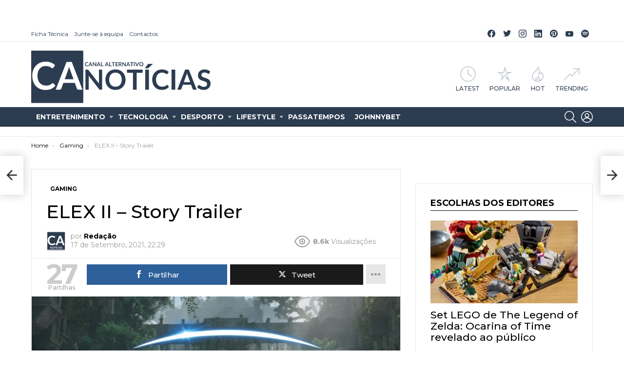

--- FILE ---
content_type: text/html
request_url: https://canoticias.pt/elex-ii-story-trailer/
body_size: 25363
content:
<!DOCTYPE html> <!--[if IE 8]><html class="no-js g1-off-outside lt-ie10 lt-ie9" id="ie8" lang="pt-PT" prefix="og: https://ogp.me/ns#"><![endif]--> <!--[if IE 9]><html class="no-js g1-off-outside lt-ie10" id="ie9" lang="pt-PT" prefix="og: https://ogp.me/ns#"><![endif]--> <!--[if !IE]><!--><html class="no-js g1-off-outside" lang="pt-PT" prefix="og: https://ogp.me/ns#"><!--<![endif]--><head><meta charset="UTF-8"/><link rel="profile" href="https://gmpg.org/xfn/11" /><link rel="pingback" href="https://canoticias.pt/xmlrpc.php"/> <meta property="og:description" content="Entretenimento | Desporto | Tecnologia | Lifestyle"/><meta name="viewport" content="initial-scale=1.0, minimum-scale=1.0, height=device-height, width=device-width"/>
<link rel="stylesheet" type="text/css" href="//canoticias.pt/wp-content/cache/wpfc-minified/6ypinr3t/bpw24.css" media="all"/><title>ELEX II – Story Trailer</title><meta name="description" content="Veja o trailer e a publicação original na integra abaixo:"/><meta name="robots" content="follow, index, max-snippet:160, max-video-preview:5, max-image-preview:large"/><link rel="canonical" href="https://canoticias.pt/elex-ii-story-trailer/"/><meta property="og:locale" content="pt_PT"/><meta property="og:type" content="article"/><meta property="og:title" content="ELEX II – Story Trailer"/><meta property="og:description" content="Veja o trailer e a publicação original na integra abaixo:"/><meta property="og:url" content="https://canoticias.pt/elex-ii-story-trailer/"/><meta property="og:site_name" content="CA Notícias | Canal Alternativo de Notícias"/><meta property="article:publisher" content="https://www.facebook.com/canoticiaspt/"/><meta property="article:author" content="https://facebook.com/canoticiaspt"/><meta property="article:tag" content="Ação"/><meta property="article:tag" content="armas"/><meta property="article:tag" content="Auto"/><meta property="article:tag" content="Aventura"/><meta property="article:tag" content="Combate"/><meta property="article:tag" content="Construindo"/><meta property="article:tag" content="corpo a corpo"/><meta property="article:tag" content="costumização"/><meta property="article:tag" content="ELEX"/><meta property="article:tag" content="Fantasia científica"/><meta property="article:tag" content="Ficção científica"/><meta property="article:tag" content="gótico"/><meta property="article:tag" content="Gótico 2"/><meta property="article:tag" content="Gótico 3"/><meta property="article:tag" content="interpretação de papéis"/><meta property="article:tag" content="Microsoft"/><meta property="article:tag" content="Mochila a jato"/><meta property="article:tag" content="Modificação"/><meta property="article:tag" content="Monstro"/><meta property="article:tag" content="Mundo aberto"/><meta property="article:tag" content="Piranha Bytes"/><meta property="article:tag" content="ressuscitado"/><meta property="article:tag" content="Ressuscitado II"/><meta property="article:tag" content="Ressuscitado III"/><meta property="article:tag" content="RPG"/><meta property="article:tag" content="Terceira pessoa"/><meta property="article:tag" content="THQN"/><meta property="article:tag" content="THQNordic"/><meta property="article:tag" content="Xbox"/><meta property="article:tag" content="Xbox One"/><meta property="article:tag" content="XBOX Series S"/><meta property="article:tag" content="XBOX Series X"/><meta property="article:section" content="Gaming"/><meta property="fb:app_id" content="1594902994131253"/><meta property="og:image" content="https://i0.wp.com/canoticias.pt/wp-content/uploads/2021/09/elex-ii--story-trailer.jpg"/><meta property="og:image:secure_url" content="https://i0.wp.com/canoticias.pt/wp-content/uploads/2021/09/elex-ii--story-trailer.jpg"/><meta property="og:image:alt" content="ELEX II – Story Trailer"/><meta property="article:published_time" content="2021-09-17T22:29:01+01:00"/><meta name="twitter:card" content="summary_large_image"/><meta name="twitter:title" content="ELEX II – Story Trailer"/><meta name="twitter:description" content="Veja o trailer e a publicação original na integra abaixo:"/><meta name="twitter:site" content="@canoticiaspt"/><meta name="twitter:creator" content="@canoticias"/><meta name="twitter:image" content="https://i0.wp.com/canoticias.pt/wp-content/uploads/2021/09/elex-ii--story-trailer.jpg"/><meta name="twitter:label1" content="Written by"/><meta name="twitter:data1" content="Redação"/><meta name="twitter:label2" content="Time to read"/><meta name="twitter:data2" content="Less than a minute"/> <script data-jetpack-boost="ignore" type="application/ld+json" class="rank-math-schema">{"@context":"https://schema.org","@graph":[{"@type":"Organization","@id":"https://canoticias.pt/#organization","name":"CA Not\u00edcias | Canal Alternativo de Not\u00edcias","url":"https://canoticias.pt","email":"info@canoticias.pt","logo":{"@type":"ImageObject","@id":"https://canoticias.pt/#logo","url":"https://canoticias.pt/wp-content/uploads/2020/03/Logo-CA-Noticias.png","contentUrl":"https://canoticias.pt/wp-content/uploads/2020/03/Logo-CA-Noticias.png","caption":"CA Not\u00edcias | Canal Alternativo de Not\u00edcias","inLanguage":"pt-PT","width":"500","height":"146"}},{"@type":"WebSite","@id":"https://canoticias.pt/#website","url":"https://canoticias.pt","name":"CA Not\u00edcias | Canal Alternativo de Not\u00edcias","publisher":{"@id":"https://canoticias.pt/#organization"},"inLanguage":"pt-PT"},{"@type":"ImageObject","@id":"https://i0.wp.com/canoticias.pt/wp-content/uploads/2021/09/elex-ii--story-trailer.jpg?fit=1280%2C720&amp;ssl=1","url":"https://i0.wp.com/canoticias.pt/wp-content/uploads/2021/09/elex-ii--story-trailer.jpg?fit=1280%2C720&amp;ssl=1","width":"1280","height":"720","caption":"ELEX II \u2013 Story Trailer","inLanguage":"pt-PT"},{"@type":"WebPage","@id":"https://canoticias.pt/elex-ii-story-trailer/#webpage","url":"https://canoticias.pt/elex-ii-story-trailer/","name":"ELEX II \u2013 Story Trailer","datePublished":"2021-09-17T22:29:01+01:00","dateModified":"2021-09-17T22:29:01+01:00","isPartOf":{"@id":"https://canoticias.pt/#website"},"primaryImageOfPage":{"@id":"https://i0.wp.com/canoticias.pt/wp-content/uploads/2021/09/elex-ii--story-trailer.jpg?fit=1280%2C720&amp;ssl=1"},"inLanguage":"pt-PT"},{"@type":"Person","@id":"https://canoticias.pt/autor/redacao/","name":"Reda\u00e7\u00e3o","url":"https://canoticias.pt/autor/redacao/","image":{"@type":"ImageObject","@id":"https://i0.wp.com/canoticias.pt/wp-content/uploads/2020/03/logo-ca-noticias_quadrado.png?resize=96%2C96&amp;ssl=1","url":"https://i0.wp.com/canoticias.pt/wp-content/uploads/2020/03/logo-ca-noticias_quadrado.png?resize=96%2C96&amp;ssl=1","caption":"Reda\u00e7\u00e3o","inLanguage":"pt-PT"},"sameAs":["https://facebook.com/canoticiaspt","https://twitter.com/canoticias"],"worksFor":{"@id":"https://canoticias.pt/#organization"}},{"@type":"NewsArticle","headline":"ELEX II \u2013 Story Trailer","keywords":"ELEX II \u2013 Story Trailer","datePublished":"2021-09-17T22:29:01+01:00","dateModified":"2021-09-17T22:29:01+01:00","articleSection":"A\u00e7\u00e3o, armas, Auto, Aventura, Combate, Construindo, corpo a corpo, costumiza\u00e7\u00e3o, ELEX, Fantasia cient\u00edfica, Fic\u00e7\u00e3o cient\u00edfica, g\u00f3tico, G\u00f3tico 2, G\u00f3tico 3, interpreta\u00e7\u00e3o de pap\u00e9is, Microsoft, Mochila a jato, Modifica\u00e7\u00e3o, Monstro, Mundo aberto, Piranha Bytes, ressuscitado, Ressuscitado II, Ressuscitado III, RPG, Terceira pessoa, THQN, THQNordic, Xbox, Xbox One, XBOX Series S, XBOX Series X","author":{"@id":"https://canoticias.pt/autor/redacao/"},"publisher":{"@id":"https://canoticias.pt/#organization"},"description":"Veja o trailer e a publica\u00e7\u00e3o original na integra abaixo:","name":"ELEX II \u2013 Story Trailer","@id":"https://canoticias.pt/elex-ii-story-trailer/#richSnippet","isPartOf":{"@id":"https://canoticias.pt/elex-ii-story-trailer/#webpage"},"image":{"@id":"https://i0.wp.com/canoticias.pt/wp-content/uploads/2021/09/elex-ii--story-trailer.jpg?fit=1280%2C720&amp;ssl=1"},"inLanguage":"pt-PT","mainEntityOfPage":{"@id":"https://canoticias.pt/elex-ii-story-trailer/#webpage"}}]}</script> <link rel="amphtml" href="https://canoticias.pt/elex-ii-story-trailer/amp/"/><meta name="generator" content="AMP for WP 1.1.10"/><link rel='dns-prefetch' href='//www.googletagmanager.com'/><link rel='dns-prefetch' href='//fonts.googleapis.com'/><link rel='dns-prefetch' href='//v0.wordpress.com'/><link rel='dns-prefetch' href='//pagead2.googlesyndication.com'/><link rel='preconnect' href='//i0.wp.com'/><link rel='preconnect' href='https://fonts.gstatic.com'/><link rel="alternate" type="application/rss+xml" title="CA Notícias | Canal Alternativo de Notícias &raquo; Feed" href="https://canoticias.pt/feed/"/><link rel="alternate" type="application/rss+xml" title="CA Notícias | Canal Alternativo de Notícias &raquo; Feed de comentários" href="https://canoticias.pt/comments/feed/"/>  <link rel="alternate" title="oEmbed (JSON)" type="application/json+oembed" href="https://canoticias.pt/wp-json/oembed/1.0/embed?url=https%3A%2F%2Fcanoticias.pt%2Felex-ii-story-trailer%2F"/><link rel="alternate" title="oEmbed (XML)" type="text/xml+oembed" href="https://canoticias.pt/wp-json/oembed/1.0/embed?url=https%3A%2F%2Fcanoticias.pt%2Felex-ii-story-trailer%2F&#038;format=xml"/><link rel="alternate" type="application/rss+xml" title="CA Notícias | Canal Alternativo de Notícias &raquo; Stories Feed" href="https://canoticias.pt/web-stories/feed/">
<style id='mashsb-styles-inline-css'>.mashsb-count{color:#cccccc;}@media only screen and (min-width:568px){.mashsb-buttons a {min-width: 177px;}}</style><style id='wp-img-auto-sizes-contain-inline-css'>img:is([sizes=auto i],[sizes^="auto," i]){contain-intrinsic-size:3000px 1500px}</style><style id='classic-theme-styles-inline-css'>.wp-block-button__link{color:#fff;background-color:#32373c;border-radius:9999px;box-shadow:none;text-decoration:none;padding:calc(.667em + 2px) calc(1.333em + 2px);font-size:1.125em}.wp-block-file__button{background:#32373c;color:#fff;text-decoration:none}</style>   
<link rel="https://api.w.org/" href="https://canoticias.pt/wp-json/"/><link rel="alternate" title="JSON" type="application/json" href="https://canoticias.pt/wp-json/wp/v2/posts/124512"/><link rel="EditURI" type="application/rsd+xml" title="RSD" href="https://canoticias.pt/xmlrpc.php?rsd"/><link rel='shortlink' href='https://wp.me/paNsrN-wog'/><link rel="preload" href="https://canoticias.pt/wp-content/plugins/g1-socials/css/iconfont/fonts/g1-socials.woff" as="font" type="font/woff" crossorigin="anonymous"><meta name="generator" content="Site Kit by Google 1.170.0"/><style id="wpp-loading-animation-styles">@-webkit-keyframes bgslide{from{background-position-x:0}to{background-position-x:-200%}}@keyframes bgslide{from{background-position-x:0}to{background-position-x:-200%}}.wpp-widget-block-placeholder,.wpp-shortcode-placeholder{margin:0 auto;width:60px;height:3px;background:#dd3737;background:linear-gradient(90deg,#dd3737 0%,#571313 10%,#dd3737 100%);background-size:200% auto;border-radius:3px;-webkit-animation:bgslide 1s infinite linear;animation:bgslide 1s infinite linear}</style><style>@font-face{font-family:"bimber";src:url("https://canoticias.pt/wp-content/themes/bimber/css/9.2.5/bunchy/fonts/bimber.eot");src:url("https://canoticias.pt/wp-content/themes/bimber/css/9.2.5/bunchy/fonts/bimber.eot?#iefix") format("embedded-opentype"), url("https://canoticias.pt/wp-content/themes/bimber/css/9.2.5/bunchy/fonts/bimber.woff") format("woff"), url("https://canoticias.pt/wp-content/themes/bimber/css/9.2.5/bunchy/fonts/bimber.ttf") format("truetype"), url("https://canoticias.pt/wp-content/themes/bimber/css/9.2.5/bunchy/fonts/bimber.svg#bimber") format("svg");font-weight:normal;font-style:normal;font-display:block;}</style>          <meta name="google-adsense-platform-account" content="ca-host-pub-2644536267352236"><meta name="google-adsense-platform-domain" content="sitekit.withgoogle.com"> <noscript><style>.lazyload[data-src]{display:none !important;}</style></noscript><style>.lazyload{background-image:none !important;}.lazyload:before{background-image:none !important;}</style><style>.wp-block-gallery.is-cropped .blocks-gallery-item picture{height:100%;width:100%;}</style>  <style>ins.adsbygoogle{background-color:transparent;padding:0;}</style><link rel="icon" href="https://i0.wp.com/canoticias.pt/wp-content/uploads/2022/08/-48.jpg?fit=32%2C32&#038;ssl=1" sizes="32x32"/><link rel="icon" href="https://i0.wp.com/canoticias.pt/wp-content/uploads/2022/08/-48.jpg?resize=192%2C192&#038;ssl=1" sizes="192x192"/><link rel="apple-touch-icon" href="https://i0.wp.com/canoticias.pt/wp-content/uploads/2022/08/-48.jpg?fit=180%2C180&#038;ssl=1"/><meta name="msapplication-TileImage" content="https://i0.wp.com/canoticias.pt/wp-content/uploads/2022/08/-48.jpg?fit=270%2C270&#038;ssl=1"/>  <style id='global-styles-inline-css'>:root{--wp--preset--aspect-ratio--square:1;--wp--preset--aspect-ratio--4-3:4/3;--wp--preset--aspect-ratio--3-4:3/4;--wp--preset--aspect-ratio--3-2:3/2;--wp--preset--aspect-ratio--2-3:2/3;--wp--preset--aspect-ratio--16-9:16/9;--wp--preset--aspect-ratio--9-16:9/16;--wp--preset--color--black:#000000;--wp--preset--color--cyan-bluish-gray:#abb8c3;--wp--preset--color--white:#ffffff;--wp--preset--color--pale-pink:#f78da7;--wp--preset--color--vivid-red:#cf2e2e;--wp--preset--color--luminous-vivid-orange:#ff6900;--wp--preset--color--luminous-vivid-amber:#fcb900;--wp--preset--color--light-green-cyan:#7bdcb5;--wp--preset--color--vivid-green-cyan:#00d084;--wp--preset--color--pale-cyan-blue:#8ed1fc;--wp--preset--color--vivid-cyan-blue:#0693e3;--wp--preset--color--vivid-purple:#9b51e0;--wp--preset--gradient--vivid-cyan-blue-to-vivid-purple:linear-gradient(135deg,rgb(6,147,227) 0%,rgb(155,81,224) 100%);--wp--preset--gradient--light-green-cyan-to-vivid-green-cyan:linear-gradient(135deg,rgb(122,220,180) 0%,rgb(0,208,130) 100%);--wp--preset--gradient--luminous-vivid-amber-to-luminous-vivid-orange:linear-gradient(135deg,rgb(252,185,0) 0%,rgb(255,105,0) 100%);--wp--preset--gradient--luminous-vivid-orange-to-vivid-red:linear-gradient(135deg,rgb(255,105,0) 0%,rgb(207,46,46) 100%);--wp--preset--gradient--very-light-gray-to-cyan-bluish-gray:linear-gradient(135deg,rgb(238,238,238) 0%,rgb(169,184,195) 100%);--wp--preset--gradient--cool-to-warm-spectrum:linear-gradient(135deg,rgb(74,234,220) 0%,rgb(151,120,209) 20%,rgb(207,42,186) 40%,rgb(238,44,130) 60%,rgb(251,105,98) 80%,rgb(254,248,76) 100%);--wp--preset--gradient--blush-light-purple:linear-gradient(135deg,rgb(255,206,236) 0%,rgb(152,150,240) 100%);--wp--preset--gradient--blush-bordeaux:linear-gradient(135deg,rgb(254,205,165) 0%,rgb(254,45,45) 50%,rgb(107,0,62) 100%);--wp--preset--gradient--luminous-dusk:linear-gradient(135deg,rgb(255,203,112) 0%,rgb(199,81,192) 50%,rgb(65,88,208) 100%);--wp--preset--gradient--pale-ocean:linear-gradient(135deg,rgb(255,245,203) 0%,rgb(182,227,212) 50%,rgb(51,167,181) 100%);--wp--preset--gradient--electric-grass:linear-gradient(135deg,rgb(202,248,128) 0%,rgb(113,206,126) 100%);--wp--preset--gradient--midnight:linear-gradient(135deg,rgb(2,3,129) 0%,rgb(40,116,252) 100%);--wp--preset--font-size--small:13px;--wp--preset--font-size--medium:20px;--wp--preset--font-size--large:36px;--wp--preset--font-size--x-large:42px;--wp--preset--spacing--20:0.44rem;--wp--preset--spacing--30:0.67rem;--wp--preset--spacing--40:1rem;--wp--preset--spacing--50:1.5rem;--wp--preset--spacing--60:2.25rem;--wp--preset--spacing--70:3.38rem;--wp--preset--spacing--80:5.06rem;--wp--preset--shadow--natural:6px 6px 9px rgba(0, 0, 0, 0.2);--wp--preset--shadow--deep:12px 12px 50px rgba(0, 0, 0, 0.4);--wp--preset--shadow--sharp:6px 6px 0px rgba(0, 0, 0, 0.2);--wp--preset--shadow--outlined:6px 6px 0px -3px rgb(255, 255, 255), 6px 6px rgb(0, 0, 0);--wp--preset--shadow--crisp:6px 6px 0px rgb(0, 0, 0);}:where(.is-layout-flex){gap:0.5em;}:where(.is-layout-grid){gap:0.5em;}body .is-layout-flex{display:flex;}.is-layout-flex{flex-wrap:wrap;align-items:center;}.is-layout-flex > :is(*, div){margin:0;}body .is-layout-grid{display:grid;}.is-layout-grid > :is(*, div){margin:0;}:where(.wp-block-columns.is-layout-flex){gap:2em;}:where(.wp-block-columns.is-layout-grid){gap:2em;}:where(.wp-block-post-template.is-layout-flex){gap:1.25em;}:where(.wp-block-post-template.is-layout-grid){gap:1.25em;}.has-black-color{color:var(--wp--preset--color--black) !important;}.has-cyan-bluish-gray-color{color:var(--wp--preset--color--cyan-bluish-gray) !important;}.has-white-color{color:var(--wp--preset--color--white) !important;}.has-pale-pink-color{color:var(--wp--preset--color--pale-pink) !important;}.has-vivid-red-color{color:var(--wp--preset--color--vivid-red) !important;}.has-luminous-vivid-orange-color{color:var(--wp--preset--color--luminous-vivid-orange) !important;}.has-luminous-vivid-amber-color{color:var(--wp--preset--color--luminous-vivid-amber) !important;}.has-light-green-cyan-color{color:var(--wp--preset--color--light-green-cyan) !important;}.has-vivid-green-cyan-color{color:var(--wp--preset--color--vivid-green-cyan) !important;}.has-pale-cyan-blue-color{color:var(--wp--preset--color--pale-cyan-blue) !important;}.has-vivid-cyan-blue-color{color:var(--wp--preset--color--vivid-cyan-blue) !important;}.has-vivid-purple-color{color:var(--wp--preset--color--vivid-purple) !important;}.has-black-background-color{background-color:var(--wp--preset--color--black) !important;}.has-cyan-bluish-gray-background-color{background-color:var(--wp--preset--color--cyan-bluish-gray) !important;}.has-white-background-color{background-color:var(--wp--preset--color--white) !important;}.has-pale-pink-background-color{background-color:var(--wp--preset--color--pale-pink) !important;}.has-vivid-red-background-color{background-color:var(--wp--preset--color--vivid-red) !important;}.has-luminous-vivid-orange-background-color{background-color:var(--wp--preset--color--luminous-vivid-orange) !important;}.has-luminous-vivid-amber-background-color{background-color:var(--wp--preset--color--luminous-vivid-amber) !important;}.has-light-green-cyan-background-color{background-color:var(--wp--preset--color--light-green-cyan) !important;}.has-vivid-green-cyan-background-color{background-color:var(--wp--preset--color--vivid-green-cyan) !important;}.has-pale-cyan-blue-background-color{background-color:var(--wp--preset--color--pale-cyan-blue) !important;}.has-vivid-cyan-blue-background-color{background-color:var(--wp--preset--color--vivid-cyan-blue) !important;}.has-vivid-purple-background-color{background-color:var(--wp--preset--color--vivid-purple) !important;}.has-black-border-color{border-color:var(--wp--preset--color--black) !important;}.has-cyan-bluish-gray-border-color{border-color:var(--wp--preset--color--cyan-bluish-gray) !important;}.has-white-border-color{border-color:var(--wp--preset--color--white) !important;}.has-pale-pink-border-color{border-color:var(--wp--preset--color--pale-pink) !important;}.has-vivid-red-border-color{border-color:var(--wp--preset--color--vivid-red) !important;}.has-luminous-vivid-orange-border-color{border-color:var(--wp--preset--color--luminous-vivid-orange) !important;}.has-luminous-vivid-amber-border-color{border-color:var(--wp--preset--color--luminous-vivid-amber) !important;}.has-light-green-cyan-border-color{border-color:var(--wp--preset--color--light-green-cyan) !important;}.has-vivid-green-cyan-border-color{border-color:var(--wp--preset--color--vivid-green-cyan) !important;}.has-pale-cyan-blue-border-color{border-color:var(--wp--preset--color--pale-cyan-blue) !important;}.has-vivid-cyan-blue-border-color{border-color:var(--wp--preset--color--vivid-cyan-blue) !important;}.has-vivid-purple-border-color{border-color:var(--wp--preset--color--vivid-purple) !important;}.has-vivid-cyan-blue-to-vivid-purple-gradient-background{background:var(--wp--preset--gradient--vivid-cyan-blue-to-vivid-purple) !important;}.has-light-green-cyan-to-vivid-green-cyan-gradient-background{background:var(--wp--preset--gradient--light-green-cyan-to-vivid-green-cyan) !important;}.has-luminous-vivid-amber-to-luminous-vivid-orange-gradient-background{background:var(--wp--preset--gradient--luminous-vivid-amber-to-luminous-vivid-orange) !important;}.has-luminous-vivid-orange-to-vivid-red-gradient-background{background:var(--wp--preset--gradient--luminous-vivid-orange-to-vivid-red) !important;}.has-very-light-gray-to-cyan-bluish-gray-gradient-background{background:var(--wp--preset--gradient--very-light-gray-to-cyan-bluish-gray) !important;}.has-cool-to-warm-spectrum-gradient-background{background:var(--wp--preset--gradient--cool-to-warm-spectrum) !important;}.has-blush-light-purple-gradient-background{background:var(--wp--preset--gradient--blush-light-purple) !important;}.has-blush-bordeaux-gradient-background{background:var(--wp--preset--gradient--blush-bordeaux) !important;}.has-luminous-dusk-gradient-background{background:var(--wp--preset--gradient--luminous-dusk) !important;}.has-pale-ocean-gradient-background{background:var(--wp--preset--gradient--pale-ocean) !important;}.has-electric-grass-gradient-background{background:var(--wp--preset--gradient--electric-grass) !important;}.has-midnight-gradient-background{background:var(--wp--preset--gradient--midnight) !important;}.has-small-font-size{font-size:var(--wp--preset--font-size--small) !important;}.has-medium-font-size{font-size:var(--wp--preset--font-size--medium) !important;}.has-large-font-size{font-size:var(--wp--preset--font-size--large) !important;}.has-x-large-font-size{font-size:var(--wp--preset--font-size--x-large) !important;}</style>
<script data-wpfc-render="false">var Wpfcll={s:[],osl:0,scroll:false,i:function(){Wpfcll.ss();window.addEventListener('load',function(){let observer=new MutationObserver(mutationRecords=>{Wpfcll.osl=Wpfcll.s.length;Wpfcll.ss();if(Wpfcll.s.length > Wpfcll.osl){Wpfcll.ls(false);}});observer.observe(document.getElementsByTagName("html")[0],{childList:true,attributes:true,subtree:true,attributeFilter:["src"],attributeOldValue:false,characterDataOldValue:false});Wpfcll.ls(true);});window.addEventListener('scroll',function(){Wpfcll.scroll=true;Wpfcll.ls(false);});window.addEventListener('resize',function(){Wpfcll.scroll=true;Wpfcll.ls(false);});window.addEventListener('click',function(){Wpfcll.scroll=true;Wpfcll.ls(false);});},c:function(e,pageload){var w=document.documentElement.clientHeight || body.clientHeight;var n=0;if(pageload){n=0;}else{n=(w > 800) ? 800:200;n=Wpfcll.scroll ? 800:n;}var er=e.getBoundingClientRect();var t=0;var p=e.parentNode ? e.parentNode:false;if(typeof p.getBoundingClientRect=="undefined"){var pr=false;}else{var pr=p.getBoundingClientRect();}if(er.x==0 && er.y==0){for(var i=0;i < 10;i++){if(p){if(pr.x==0 && pr.y==0){if(p.parentNode){p=p.parentNode;}if(typeof p.getBoundingClientRect=="undefined"){pr=false;}else{pr=p.getBoundingClientRect();}}else{t=pr.top;break;}}};}else{t=er.top;}if(w - t+n > 0){return true;}return false;},r:function(e,pageload){var s=this;var oc,ot;try{oc=e.getAttribute("data-wpfc-original-src");ot=e.getAttribute("data-wpfc-original-srcset");originalsizes=e.getAttribute("data-wpfc-original-sizes");if(s.c(e,pageload)){if(oc || ot){if(e.tagName=="DIV" || e.tagName=="A" || e.tagName=="SPAN"){e.style.backgroundImage="url("+oc+")";e.removeAttribute("data-wpfc-original-src");e.removeAttribute("data-wpfc-original-srcset");e.removeAttribute("onload");}else{if(oc){e.setAttribute('src',oc);}if(ot){e.setAttribute('srcset',ot);}if(originalsizes){e.setAttribute('sizes',originalsizes);}if(e.getAttribute("alt") && e.getAttribute("alt")=="blank"){e.removeAttribute("alt");}e.removeAttribute("data-wpfc-original-src");e.removeAttribute("data-wpfc-original-srcset");e.removeAttribute("data-wpfc-original-sizes");e.removeAttribute("onload");if(e.tagName=="IFRAME"){var y="https://www.youtube.com/embed/";if(navigator.userAgent.match(/\sEdge?\/\d/i)){e.setAttribute('src',e.getAttribute("src").replace(/.+\/templates\/youtube\.html\#/,y));}e.onload=function(){if(typeof window.jQuery !="undefined"){if(jQuery.fn.fitVids){jQuery(e).parent().fitVids({customSelector:"iframe[src]"});}}var s=e.getAttribute("src").match(/templates\/youtube\.html\#(.+)/);if(s){try{var i=e.contentDocument || e.contentWindow;if(i.location.href=="about:blank"){e.setAttribute('src',y+s[1]);}}catch(err){e.setAttribute('src',y+s[1]);}}}}}}else{if(e.tagName=="NOSCRIPT"){if(jQuery(e).attr("data-type")=="wpfc"){e.removeAttribute("data-type");jQuery(e).after(jQuery(e).text());}}}}}catch(error){console.log(error);console.log("==>",e);}},ss:function(){var i=Array.prototype.slice.call(document.getElementsByTagName("img"));var f=Array.prototype.slice.call(document.getElementsByTagName("iframe"));var d=Array.prototype.slice.call(document.getElementsByTagName("div"));var a=Array.prototype.slice.call(document.getElementsByTagName("a"));var s=Array.prototype.slice.call(document.getElementsByTagName("span"));var n=Array.prototype.slice.call(document.getElementsByTagName("noscript"));this.s=i.concat(f).concat(d).concat(a).concat(s).concat(n);},ls:function(pageload){var s=this;[].forEach.call(s.s,function(e,index){s.r(e,pageload);});}};document.addEventListener('DOMContentLoaded',function(){wpfci();});function wpfci(){Wpfcll.i();}</script>
</head><body class="wp-singular post-template-default single single-post postid-124512 single-format-standard wp-embed-responsive wp-theme-bimber wp-child-theme-bimber-child-theme g1-layout-stretched g1-hoverable g1-has-mobile-logo g1-sidebar-normal aa-prefix-canot-" itemscope="" itemtype="http://schema.org/WebPage"><div class="g1-body-inner"><div id="page"><aside class="g1-row g1-sharebar g1-sharebar-off"><div class="g1-row-inner"><div class="g1-column g1-sharebar-inner"></div></div><div class="g1-row-background"></div></aside><div class="g1-row g1-row-layout-page g1-hb-row g1-hb-row-normal g1-hb-row-a g1-hb-row-1 g1-hb-boxed g1-hb-sticky-off g1-hb-shadow-off"><div class="g1-row-inner"><div class="g1-column g1-dropable"><div class="g1-bin-1 g1-bin-grow-off"><div class="g1-bin g1-bin-align-left"><nav id="g1-secondary-nav" class="g1-secondary-nav"><ul id="g1-secondary-nav-menu" class="g1-secondary-nav-menu g1-menu-h"><li id="menu-item-28394" class="menu-have-icon menu-icon-type-fontawesome menu-item menu-item-type-post_type menu-item-object-page menu-item-g1-standard menu-item-28394"><a href="https://canoticias.pt/ficha-tecnica/">Ficha Técnica</a></li><li id="menu-item-28392" class="menu-have-icon menu-icon-type-fontawesome menu-item menu-item-type-post_type menu-item-object-page menu-item-g1-standard menu-item-28392"><a href="https://canoticias.pt/colabore-ca-noticias/">Junte-se à equipa</a></li><li id="menu-item-28393" class="menu-have-icon menu-icon-type-fontawesome menu-item menu-item-type-post_type menu-item-object-page menu-item-home menu-item-g1-standard menu-item-28393"><a href="https://canoticias.pt/contactos/">Contactos</a></li></ul></nav></div></div><div class="g1-bin-2 g1-bin-grow-off"><div class="g1-bin g1-bin-align-center"></div></div><div class="g1-bin-3 g1-bin-grow-off"><div class="g1-bin g1-bin-align-right"><ul id="g1-social-icons-1" class="g1-socials-items g1-socials-items-tpl-grid g1-socials-hb-list g1-socials-s"><li class="g1-socials-item g1-socials-item-facebook"> <a class="g1-socials-item-link" href="https://www.facebook.com/canoticiaspt/" target="_blank" rel="noopener"> <span class="g1-socials-item-icon g1-socials-item-icon-48 g1-socials-item-icon-text g1-socials-item-icon-facebook"></span> <span class="g1-socials-item-tooltip"> <span class="g1-socials-item-tooltip-inner">Facebook CA Notícias</span> </span> </a></li><li class="g1-socials-item g1-socials-item-twitter"> <a class="g1-socials-item-link" href="https://twitter.com/canoticiaspt" target="_blank" rel="noopener"> <span class="g1-socials-item-icon g1-socials-item-icon-48 g1-socials-item-icon-text g1-socials-item-icon-twitter"></span> <span class="g1-socials-item-tooltip"> <span class="g1-socials-item-tooltip-inner">Twitter CA Notícias</span> </span> </a></li><li class="g1-socials-item g1-socials-item-instagram"> <a class="g1-socials-item-link" href="https://instagram.com/canoticias" target="_blank" rel="noopener"> <span class="g1-socials-item-icon g1-socials-item-icon-48 g1-socials-item-icon-text g1-socials-item-icon-instagram"></span> <span class="g1-socials-item-tooltip"> <span class="g1-socials-item-tooltip-inner">Instagram CA Notícias</span> </span> </a></li><li class="g1-socials-item g1-socials-item-linkedin"> <a class="g1-socials-item-link" href="https://pt.linkedin.com/company/canoticias" target="_blank" rel="noopener"> <span class="g1-socials-item-icon g1-socials-item-icon-48 g1-socials-item-icon-text g1-socials-item-icon-linkedin"></span> <span class="g1-socials-item-tooltip"> <span class="g1-socials-item-tooltip-inner">Linkedin CA Notícias</span> </span> </a></li><li class="g1-socials-item g1-socials-item-pinterest"> <a class="g1-socials-item-link" href="https://www.pinterest.pt/canoticias/" target="_blank" rel="noopener"> <span class="g1-socials-item-icon g1-socials-item-icon-48 g1-socials-item-icon-text g1-socials-item-icon-pinterest"></span> <span class="g1-socials-item-tooltip"> <span class="g1-socials-item-tooltip-inner">Pinterest CA Notícias</span> </span> </a></li><li class="g1-socials-item g1-socials-item-youtube"> <a class="g1-socials-item-link" href="https://www.youtube.com/channel/UCZBhJ55xBZ-waGw2jaQ_EgQ" target="_blank" rel="noopener"> <span class="g1-socials-item-icon g1-socials-item-icon-48 g1-socials-item-icon-text g1-socials-item-icon-youtube"></span> <span class="g1-socials-item-tooltip"> <span class="g1-socials-item-tooltip-inner">YouTube CA Notícias</span> </span> </a></li><li class="g1-socials-item g1-socials-item-spotify"> <a class="g1-socials-item-link" href="https://open.spotify.com/user/canoticias" target="_blank" rel="noopener"> <span class="g1-socials-item-icon g1-socials-item-icon-48 g1-socials-item-icon-text g1-socials-item-icon-spotify"></span> <span class="g1-socials-item-tooltip"> <span class="g1-socials-item-tooltip-inner">Spotify CA Notícias</span> </span> </a></li></ul></div></div></div></div><div class="g1-row-background"></div></div><div class="g1-row g1-row-layout-page g1-hb-row g1-hb-row-normal g1-hb-row-b g1-hb-row-2 g1-hb-boxed g1-hb-sticky-off g1-hb-shadow-off"><div class="g1-row-inner"><div class="g1-column g1-dropable"><div class="g1-bin-1 g1-bin-grow-off"><div class="g1-bin g1-bin-align-left"><div class="g1-id g1-id-desktop"><p class="g1-mega g1-mega-1st site-title"> <a class="g1-logo-wrapper" href="https://canoticias.pt/" rel="home"> <picture class="g1-logo g1-logo-default"> <source media="(min-width: 1025px)" data-srcset="https://canoticias.pt/wp-content/uploads/2020/03/ca-noticias_horizontal_canalalternativo.svg 2x,https://canoticias.pt/wp-content/uploads/2020/03/ca-noticias_horizontal_canalalternativo.svg 1x"> <source media="(max-width: 1024px)" data-srcset="data:image/svg+xml,%3Csvg%20xmlns%3D%27http%3A%2F%2Fwww.w3.org%2F2000%2Fsvg%27%20viewBox%3D%270%200%20370%2084%27%2F%3E"> <img src="[data-uri]" width="370" height="84" alt="CA Notícias | Canal Alternativo de Notícias" data-src="https://canoticias.pt/wp-content/uploads/2020/03/ca-noticias_horizontal_canalalternativo.svg" decoding="async" class="lazyload" data-eio-rwidth="370" data-eio-rheight="84"/> </picture><noscript><img src="https://canoticias.pt/wp-content/uploads/2020/03/ca-noticias_horizontal_canalalternativo.svg" width="370" height="84" alt="CA Notícias | Canal Alternativo de Notícias" data-eio="l"/></noscript> <picture class="g1-logo g1-logo-inverted"> <source id="g1-logo-inverted-source" media="(min-width: 1025px)" srcset="https://canoticias.pt/wp-content/uploads/2020/03/logo-ca-noticias_white.svg 2x,https://canoticias.pt/wp-content/uploads/2020/03/logo-ca-noticias_white.svg 1x" data-srcset="https://canoticias.pt/wp-content/uploads/2020/03/logo-ca-noticias_white.svg"> <source media="(max-width: 1024px)" srcset="data:image/svg+xml,%3Csvg%20xmlns%3D%27http%3A%2F%2Fwww.w3.org%2F2000%2Fsvg%27%20viewBox%3D%270%200%20370%2084%27%2F%3E"> <img id="g1-logo-inverted-img" src="https://canoticias.pt/wp-content/uploads/2020/03/logo-ca-noticias_white.svg" data-src="" width="370" height="84" alt=""/> </picture> </a></p></div></div></div><div class="g1-bin-2 g1-bin-grow-off"><div class="g1-bin g1-bin-align-center"></div></div><div class="g1-bin-3 g1-bin-grow-off"><div class="g1-bin g1-bin-align-right"><nav class="g1-quick-nav g1-quick-nav-short"><ul class="g1-quick-nav-menu"><li class="menu-item menu-item-type-g1-latest"> <a href="https://canoticias.pt"> <span class="entry-flag entry-flag-latest"></span> Latest </a></li><li class="menu-item menu-item-type-g1-popular"> <a href="https://canoticias.pt/popular/"> <span class="entry-flag entry-flag-popular"></span> Popular </a></li><li class="menu-item menu-item-type-g1-hot"> <a href="https://canoticias.pt/hot/"> <span class="entry-flag entry-flag-hot"></span> Hot </a></li><li class="menu-item menu-item-type-g1-trending"> <a href="https://canoticias.pt/trending/"> <span class="entry-flag entry-flag-trending"></span> Trending </a></li></ul></nav></div></div></div></div><div class="g1-row-background"></div></div><div class="g1-sticky-top-wrapper g1-hb-row-3"><div class="g1-row g1-row-layout-page g1-hb-row g1-hb-row-normal g1-hb-row-c g1-hb-row-3 g1-hb-boxed g1-hb-sticky-on g1-hb-shadow-off"><div class="g1-row-inner"><div class="g1-column g1-dropable"><div class="g1-bin-1 g1-bin-grow-off"><div class="g1-bin g1-bin-align-left"><nav id="g1-primary-nav" class="g1-primary-nav"><ul id="g1-primary-nav-menu" class="g1-primary-nav-menu g1-menu-h"><li id="menu-item-7510" class="menu-item menu-item-type-taxonomy menu-item-object-category menu-item-has-children menu-item-g1-standard menu-item-7510"><a href="https://canoticias.pt/entretenimento/">Entretenimento</a><ul class="sub-menu"><li id="menu-item-7535" class="menu-item menu-item-type-taxonomy menu-item-object-category menu-item-7535"><a href="https://canoticias.pt/entretenimento/artes-cultura/">Artes e Cultura</a></li><li id="menu-item-7536" class="menu-item menu-item-type-taxonomy menu-item-object-category menu-item-7536"><a href="https://canoticias.pt/entretenimento/criticas/">Críticas</a></li><li id="menu-item-7537" class="menu-item menu-item-type-taxonomy menu-item-object-category menu-item-7537"><a href="https://canoticias.pt/entretenimento/festivais/">Festivais</a></li><li id="menu-item-130986" class="menu-item menu-item-type-taxonomy menu-item-object-category menu-item-has-children menu-item-130986"><a href="https://canoticias.pt/eventos/">Eventos</a><ul class="sub-menu"><li id="menu-item-129471" class="menu-item menu-item-type-taxonomy menu-item-object-category menu-item-129471"><a href="https://canoticias.pt/eventos/concertos-festivais/">Concertos &amp; Festivais</a></li><li id="menu-item-130988" class="menu-item menu-item-type-taxonomy menu-item-object-category menu-item-130988"><a href="https://canoticias.pt/eventos/fado/">Fado</a></li><li id="menu-item-130990" class="menu-item menu-item-type-taxonomy menu-item-object-category menu-item-130990"><a href="https://canoticias.pt/eventos/musica-classica/">Música Clássica</a></li><li id="menu-item-130987" class="menu-item menu-item-type-taxonomy menu-item-object-category menu-item-130987"><a href="https://canoticias.pt/eventos/danca/">Dança</a></li><li id="menu-item-130991" class="menu-item menu-item-type-taxonomy menu-item-object-category menu-item-130991"><a href="https://canoticias.pt/eventos/teatro/">Teatro</a></li><li id="menu-item-130989" class="menu-item menu-item-type-taxonomy menu-item-object-category menu-item-130989"><a href="https://canoticias.pt/eventos/museus-e-exposicoes/">Museus e Exposições</a></li></ul></li><li id="menu-item-7538" class="menu-item menu-item-type-taxonomy menu-item-object-category menu-item-7538"><a href="https://canoticias.pt/entretenimento/filmes-series/">Filmes e Séries</a></li><li id="menu-item-7539" class="menu-item menu-item-type-taxonomy menu-item-object-category menu-item-7539"><a href="https://canoticias.pt/entretenimento/musica/">Música</a></li><li id="menu-item-7540" class="menu-item menu-item-type-taxonomy menu-item-object-category menu-item-7540"><a href="https://canoticias.pt/entretenimento/televisao/">Televisão</a></li></ul></li><li id="menu-item-7513" class="menu-item menu-item-type-taxonomy menu-item-object-category current-post-ancestor menu-item-has-children menu-item-g1-standard menu-item-7513"><a href="https://canoticias.pt/tecnologia/">Tecnologia</a><ul class="sub-menu"><li id="menu-item-7543" class="menu-item menu-item-type-taxonomy menu-item-object-category menu-item-has-children menu-item-7543"><a href="https://canoticias.pt/tecnologia/analises/">Análises</a><ul class="sub-menu"><li id="menu-item-7544" class="menu-item menu-item-type-taxonomy menu-item-object-category current-post-ancestor current-menu-parent current-post-parent menu-item-7544"><a href="https://canoticias.pt/tecnologia/gaming/">Gaming</a></li></ul></li><li id="menu-item-7545" class="menu-item menu-item-type-taxonomy menu-item-object-category menu-item-has-children menu-item-7545"><a href="https://canoticias.pt/tecnologia/hardware/">Hardware</a><ul class="sub-menu"><li id="menu-item-7546" class="menu-item menu-item-type-taxonomy menu-item-object-category menu-item-7546"><a href="https://canoticias.pt/tecnologia/internet/">Internet</a></li></ul></li><li id="menu-item-7547" class="menu-item menu-item-type-taxonomy menu-item-object-category menu-item-7547"><a href="https://canoticias.pt/tecnologia/smartphones-tablets/">Smartphones e Tablets</a></li><li id="menu-item-7548" class="menu-item menu-item-type-taxonomy menu-item-object-category menu-item-7548"><a href="https://canoticias.pt/tecnologia/software/">Software</a></li><li id="menu-item-7549" class="menu-item menu-item-type-taxonomy menu-item-object-category menu-item-7549"><a href="https://canoticias.pt/tecnologia/wearables/">Wearables</a></li></ul></li><li id="menu-item-7509" class="menu-item menu-item-type-taxonomy menu-item-object-category menu-item-has-children menu-item-g1-standard menu-item-7509"><a href="https://canoticias.pt/desporto/">Desporto</a><ul class="sub-menu"><li id="menu-item-112844" class="menu-item menu-item-type-taxonomy menu-item-object-category menu-item-112844"><a href="https://canoticias.pt/desporto/resumos-desportivos/">Resumos desportivos</a></li><li id="menu-item-141433" class="menu-item menu-item-type-post_type menu-item-object-post menu-item-141433"><a href="https://canoticias.pt/onde-da-a-bola/">Onde dá a Bola?</a></li><li id="menu-item-141553" class="menu-item menu-item-type-taxonomy menu-item-object-category menu-item-141553"><a href="https://canoticias.pt/noticias/capas-jornais-revistas/jornais-desportivos/">Jornais Desportivos</a></li></ul></li><li id="menu-item-7511" class="menu-item menu-item-type-taxonomy menu-item-object-category menu-item-has-children menu-item-g1-standard menu-item-7511"><a href="https://canoticias.pt/lifestyle/">Lifestyle</a><ul class="sub-menu"><li id="menu-item-112845" class="menu-item menu-item-type-taxonomy menu-item-object-category menu-item-has-children menu-item-112845"><a href="https://canoticias.pt/lifestyle/compras-promocoes/">Compras &amp; Promoções</a><ul class="sub-menu"><li id="menu-item-141565" class="menu-item menu-item-type-taxonomy menu-item-object-category menu-item-141565"><a href="https://canoticias.pt/lifestyle/compras-promocoes/folhetos/">Folhetos</a></li></ul></li><li id="menu-item-7555" class="menu-item menu-item-type-taxonomy menu-item-object-category menu-item-7555"><a href="https://canoticias.pt/lifestyle/moda-beleza/">Moda e Beleza</a></li><li id="menu-item-7558" class="menu-item menu-item-type-taxonomy menu-item-object-category menu-item-7558"><a href="https://canoticias.pt/lifestyle/viagens-hoteis/">Viagens e Hotéis</a></li><li id="menu-item-7556" class="menu-item menu-item-type-taxonomy menu-item-object-category menu-item-7556"><a href="https://canoticias.pt/lifestyle/restaurantes-bares/">Restaurantes e Bares</a></li><li id="menu-item-7557" class="menu-item menu-item-type-taxonomy menu-item-object-category menu-item-7557"><a href="https://canoticias.pt/lifestyle/saude-bem-estar/">Saúde e Bem-estar</a></li><li id="menu-item-140731" class="menu-item menu-item-type-taxonomy menu-item-object-category menu-item-has-children menu-item-140731"><a href="https://canoticias.pt/noticias/capas-jornais-revistas/">Jornais &amp; Revistas</a><ul class="sub-menu"><li id="menu-item-141554" class="menu-item menu-item-type-taxonomy menu-item-object-category menu-item-141554"><a href="https://canoticias.pt/noticias/capas-jornais-revistas/jornais-nacionais/">Jornais Nacionais</a></li><li id="menu-item-141555" class="menu-item menu-item-type-taxonomy menu-item-object-category menu-item-141555"><a href="https://canoticias.pt/noticias/capas-jornais-revistas/revistas/">Revistas</a></li><li id="menu-item-141556" class="menu-item menu-item-type-taxonomy menu-item-object-category menu-item-141556"><a href="https://canoticias.pt/noticias/capas-jornais-revistas/jornais-desportivos/">Jornais Desportivos</a></li></ul></li></ul></li><li id="menu-item-7512" class="menu-item menu-item-type-taxonomy menu-item-object-category menu-item-g1-standard menu-item-7512"><a href="https://canoticias.pt/passatempos/">Passatempos</a></li><li id="menu-item-193396" class="menu-item menu-item-type-custom menu-item-object-custom menu-item-g1-standard menu-item-193396"><a href="https://pt.johnnybet.com/">JohnnyBet</a></li></ul></nav></div></div><div class="g1-bin-2 g1-bin-grow-off"><div class="g1-bin g1-bin-align-center"></div></div><div class="g1-bin-3 g1-bin-grow-off"><div class="g1-bin g1-bin-align-right"><div class="g1-drop g1-drop-with-anim g1-drop-before g1-drop-the-search g1-drop-m g1-drop-icon"> <a class="g1-drop-toggle" href="https://canoticias.pt/?s="> <span class="g1-drop-toggle-icon"></span><span class="g1-drop-toggle-text">Search</span> <span class="g1-drop-toggle-arrow"></span> </a><div class="g1-drop-content"><div role="search" class="search-form-wrapper"><form method="get"
class="g1-searchform-tpl-default g1-searchform-ajax search-form"
action="https://canoticias.pt/"> <label> <span class="screen-reader-text">Pesquisar por:</span> <input type="search" class="search-field"
placeholder="Pesquisar &hellip;"
value="" name="s"
title="Pesquisar por:" /> </label> <button class="search-submit">Pesquisar</button></form><div class="g1-searches g1-searches-ajax"></div></div></div></div><nav class="g1-drop g1-drop-with-anim g1-drop-before g1-drop-the-user g1-drop-m g1-drop-icon"> <a class="g1-drop-toggle snax-login-required" href="https://canoticias.pt/wp-login.php"> <span class="g1-drop-toggle-icon"></span><span class="g1-drop-toggle-text">Login</span> <span class="g1-drop-toggle-arrow"></span> </a></nav></div></div></div></div><div class="g1-row-background"></div></div></div><div class="g1-row g1-row-layout-page g1-hb-row g1-hb-row-mobile g1-hb-row-a g1-hb-row-1 g1-hb-boxed g1-hb-sticky-off g1-hb-shadow-off"><div class="g1-row-inner"><div class="g1-column g1-dropable"><div class="g1-bin-1 g1-bin-grow-off"><div class="g1-bin g1-bin-align-left"></div></div><div class="g1-bin-2 g1-bin-grow-on"><div class="g1-bin g1-bin-align-center"><div class="g1-id g1-id-mobile"><p class="g1-mega g1-mega-1st site-title"> <a class="g1-logo-wrapper" href="https://canoticias.pt/" rel="home"> <picture class="g1-logo g1-logo-default"> <source media="(max-width: 1024px)" data-srcset="https://canoticias.pt/wp-content/uploads/2020/03/ca-noticias_horizontal_canalalternativo.svg 2x,https://canoticias.pt/wp-content/uploads/2020/03/ca-noticias_horizontal_canalalternativo.svg 1x"> <source media="(min-width: 1025px)" data-srcset="data:image/svg+xml,%3Csvg%20xmlns%3D%27http%3A%2F%2Fwww.w3.org%2F2000%2Fsvg%27%20viewBox%3D%270%200%20198%2045%27%2F%3E"> <img src="[data-uri]" width="198" height="45" alt="CA Notícias | Canal Alternativo de Notícias" data-src="https://canoticias.pt/wp-content/uploads/2020/03/ca-noticias_horizontal_canalalternativo.svg" decoding="async" class="lazyload" data-eio-rwidth="198" data-eio-rheight="45"/> </picture><noscript><img onload="Wpfcll.r(this,true);" src="//wpfc.ml/b.gif" data-wpfc-original-src="https://canoticias.pt/wp-content/uploads/2020/03/ca-noticias_horizontal_canalalternativo.svg" width="198" height="45" alt="CA Notícias | Canal Alternativo de Notícias" data-eio="l"/></noscript> <picture class="g1-logo g1-logo-inverted"> <source id="g1-logo-mobile-inverted-source" media="(max-width: 1024px)" srcset="https://canoticias.pt/wp-content/uploads/2020/03/logo-ca-noticias_white.svg 2x,https://canoticias.pt/wp-content/uploads/2020/03/logo-ca-noticias_white.svg 1x" data-srcset="https://canoticias.pt/wp-content/uploads/2020/03/logo-ca-noticias_white.svg"> <source media="(min-width: 1025px)" srcset="data:image/svg+xml,%3Csvg%20xmlns%3D%27http%3A%2F%2Fwww.w3.org%2F2000%2Fsvg%27%20viewBox%3D%270%200%20198%2045%27%2F%3E"> <img id="g1-logo-mobile-inverted-img" src="https://canoticias.pt/wp-content/uploads/2020/03/logo-ca-noticias_white.svg" data-src="" width="198" height="45" alt=""/> </picture> </a></p></div></div></div><div class="g1-bin-3 g1-bin-grow-off"><div class="g1-bin g1-bin-align-right"></div></div></div></div><div class="g1-row-background"></div></div><div class="g1-row g1-row-layout-page g1-hb-row g1-hb-row-mobile g1-hb-row-b g1-hb-row-2 g1-hb-boxed g1-hb-sticky-off g1-hb-shadow-off"><div class="g1-row-inner"><div class="g1-column g1-dropable"><div class="g1-bin-1 g1-bin-grow-off"><div class="g1-bin g1-bin-align-left"></div></div><div class="g1-bin-2 g1-bin-grow-on"><div class="g1-bin g1-bin-align-center"><nav class="g1-quick-nav g1-quick-nav-short"><ul class="g1-quick-nav-menu"><li class="menu-item menu-item-type-g1-latest"> <a href="https://canoticias.pt"> <span class="entry-flag entry-flag-latest"></span> Latest </a></li><li class="menu-item menu-item-type-g1-popular"> <a href="https://canoticias.pt/popular/"> <span class="entry-flag entry-flag-popular"></span> Popular </a></li><li class="menu-item menu-item-type-g1-hot"> <a href="https://canoticias.pt/hot/"> <span class="entry-flag entry-flag-hot"></span> Hot </a></li><li class="menu-item menu-item-type-g1-trending"> <a href="https://canoticias.pt/trending/"> <span class="entry-flag entry-flag-trending"></span> Trending </a></li></ul></nav></div></div><div class="g1-bin-3 g1-bin-grow-off"><div class="g1-bin g1-bin-align-right"></div></div></div></div><div class="g1-row-background"></div></div><div class="g1-sticky-top-wrapper g1-hb-row-3"><div class="g1-row g1-row-layout-page g1-hb-row g1-hb-row-mobile g1-hb-row-c g1-hb-row-3 g1-hb-boxed g1-hb-sticky-on g1-hb-shadow-off"><div class="g1-row-inner"><div class="g1-column g1-dropable"><div class="g1-bin-1 g1-bin-grow-off"><div class="g1-bin g1-bin-align-left"> <a class="g1-hamburger g1-hamburger-show g1-hamburger-s" href="#"> <span class="g1-hamburger-icon"></span> <span class="g1-hamburger-label g1-hamburger-label-hidden">Menu</span> </a></div></div><div class="g1-bin-2 g1-bin-grow-off"><div class="g1-bin g1-bin-align-center"></div></div><div class="g1-bin-3 g1-bin-grow-off"><div class="g1-bin g1-bin-align-right"><div class="g1-drop g1-drop-with-anim g1-drop-before g1-drop-the-search g1-drop-m g1-drop-icon"> <a class="g1-drop-toggle" href="https://canoticias.pt/?s="> <span class="g1-drop-toggle-icon"></span><span class="g1-drop-toggle-text">Search</span> <span class="g1-drop-toggle-arrow"></span> </a><div class="g1-drop-content"><div role="search" class="search-form-wrapper"><form method="get"
class="g1-searchform-tpl-default g1-searchform-ajax search-form"
action="https://canoticias.pt/"> <label> <span class="screen-reader-text">Pesquisar por:</span> <input type="search" class="search-field"
placeholder="Pesquisar &hellip;"
value="" name="s"
title="Pesquisar por:" /> </label> <button class="search-submit">Pesquisar</button></form><div class="g1-searches g1-searches-ajax"></div></div></div></div><nav class="g1-drop g1-drop-with-anim g1-drop-before g1-drop-the-user g1-drop-m g1-drop-icon"> <a class="g1-drop-toggle snax-login-required" href="https://canoticias.pt/wp-login.php"> <span class="g1-drop-toggle-icon"></span><span class="g1-drop-toggle-text">Login</span> <span class="g1-drop-toggle-arrow"></span> </a></nav></div></div></div></div><div class="g1-row-background"></div></div></div><div class="g1-row g1-row-layout-page g1-advertisement g1-advertisement-before-content-theme-area"><div class="g1-row-inner"><div class="g1-column"><div class="adace-slot-wrapper bimber_before_content_theme_area adace-align-center adace-slot-wrapper-main" style="min-width:1px;max-width:10000px;text-align:center;"><div class="adace-disclaimer"></div><div class="adace-slot"><div class="adace-loader adace-loader-696d2ad0682e3"></div></div></div></div></div><div class="g1-row-background"></div></div><div class="g1-row g1-row-padding-xs g1-row-layout-page g1-row-breadcrumbs"><div class="g1-row-background"></div><div class="g1-row-inner"><div class="g1-column"><nav class="g1-breadcrumbs g1-meta"><p class="g1-breadcrumbs-label">You are here:</p><ol itemscope itemtype="http://schema.org/BreadcrumbList"><li class="g1-breadcrumbs-item" itemprop="itemListElement" itemscope itemtype="http://schema.org/ListItem"> <a itemprop="item" content="https://canoticias.pt/" href="https://canoticias.pt/"> <span itemprop="name">Home</span><meta itemprop="position" content="1"/> </a></li><li class="g1-breadcrumbs-item" itemprop="itemListElement" itemscope itemtype="http://schema.org/ListItem"> <a itemprop="item" content="https://canoticias.pt/tecnologia/gaming/" href="https://canoticias.pt/tecnologia/gaming/"> <span itemprop="name">Gaming</span><meta itemprop="position" content="2"/> </a></li><li class="g1-breadcrumbs-item" itemprop="itemListElement" itemscope itemtype="http://schema.org/ListItem"> <span itemprop="name">ELEX II – Story Trailer</span><meta itemprop="position" content="3"/><meta itemprop="item" content="https://canoticias.pt/elex-ii-story-trailer/"/></li></ol></nav></div></div></div><div class="g1-row g1-row-padding-m g1-row-layout-page"><div class="g1-row-background"></div><div class="g1-row-inner"><div class="g1-column g1-column-2of3" id="primary"><div id="content" role="main"><article id="post-124512" class="entry-tpl-classic post-124512 post type-post status-publish format-standard has-post-thumbnail category-gaming tag-acao tag-armas tag-auto tag-aventura tag-combate tag-construindo tag-corpo-a-corpo tag-costumizacao tag-elex tag-fantasia-cientifica tag-ficcao-cientifica tag-gotico tag-gotico-2 tag-gotico-3 tag-interpretacao-de-papeis tag-microsoft tag-mochila-a-jato tag-modificacao tag-monstro tag-mundo-aberto tag-piranha-bytes tag-ressuscitado tag-ressuscitado-ii tag-ressuscitado-iii tag-rpg tag-terceira-pessoa tag-thqn tag-thqnordic tag-xbox tag-xbox-one tag-xbox-series-s tag-xbox-series-x" itemscope="&quot;&quot;" itemtype="http://schema.org/Article"><div class="entry-inner g1-card g1-card-simple"><header class="entry-header entry-header-01"><div class="entry-before-title"> <span class="entry-categories entry-categories-l"><span class="entry-categories-inner"><span class="entry-categories-label">in</span> <a href="https://canoticias.pt/tecnologia/gaming/" class="entry-category entry-category-item-189"><span itemprop="articleSection">Gaming</span></a></span></span></div><h1 class="g1-mega g1-mega-1st entry-title" itemprop="headline">ELEX II – Story Trailer</h1><p class="g1-meta g1-meta-m entry-meta entry-meta-m"> <span class="entry-byline entry-byline-m entry-byline-with-avatar"> <span class="entry-author" itemscope="" itemprop="author" itemtype="http://schema.org/Person"> <span class="entry-meta-label">por</span> <a href="https://canoticias.pt/autor/redacao/" title="Posts by Redação" rel="author"> <img alt='' src="[data-uri]" class="avatar avatar-40 photo lazyload" height='40' width='40' decoding='async' data-src="https://i0.wp.com/canoticias.pt/wp-content/uploads/2020/03/logo-ca-noticias_quadrado.png?fit=40%2C40&ssl=1" data-srcset="https://i0.wp.com/canoticias.pt/wp-content/uploads/2020/03/logo-ca-noticias_quadrado.png?fit=80%2C80&#038;ssl=1 2x" data-eio-rwidth="40" data-eio-rheight="40"/><noscript><img onload="Wpfcll.r(this,true);" src="//wpfc.ml/b.gif" alt="blank" data-wpfc-original-src='https://i0.wp.com/canoticias.pt/wp-content/uploads/2020/03/logo-ca-noticias_quadrado.png?fit=40%2C40&#038;ssl=1' data-wpfc-original-srcset='https://i0.wp.com/canoticias.pt/wp-content/uploads/2020/03/logo-ca-noticias_quadrado.png?fit=80%2C80&#038;ssl=1 2x' class='avatar avatar-40 photo' height='40' width='40' decoding='async' data-eio="l"/></noscript> <strong itemprop="name">Redação</strong> </a> </span> <time class="entry-date" datetime="2021-09-17T22:29:01+00:00" itemprop="datePublished">17 de Setembro, 2021, 22:29</time> </span> <span class="entry-stats entry-stats-m"> <span class="entry-views"><strong>8.6k</strong><span> Visualizações</span></span> </span></p><aside class="mashsb-container mashsb-main mashsb-stretched mashsb-stretched"><div class="mashsb-box"><div class="mashsb-count mash-medium" style="float:left"><div class="counts mashsbcount">27</div><span class="mashsb-sharetext">Partilhas</span></div><div class="mashsb-buttons"><a class="mashicon-facebook mash-medium mash-center mashsb-noshadow" href="https://www.facebook.com/sharer.php?u=https%3A%2F%2Fcanoticias.pt%2Felex-ii-story-trailer%2F" target="_top" rel="nofollow"><span class="icon"></span><span class="text">Partilhar</span></a><a class="mashicon-twitter mash-medium mash-center mashsb-noshadow" href="https://twitter.com/intent/tweet?text=ELEX%20II%20%E2%80%93%20Story%20Trailer&amp;url=https://wp.me/paNsrN-wog&amp;via=canoticiaspt" target="_top" rel="nofollow"><span class="icon"></span><span class="text">Tweet</span></a><div class="onoffswitch mash-medium mashsb-noshadow"></div><div class="secondary-shares" style="display:none"><a class="mashicon-pinterest mash-medium mash-center mashsb-noshadow" href="#" data-mashsb-url="https://www.pinterest.com/pin/create/button/?url=https%3A%2F%2Fcanoticias.pt%2Felex-ii-story-trailer%2F&amp;media=https://i0.wp.com/canoticias.pt/wp-content/uploads/2021/09/elex-ii--story-trailer.jpg?fit=1280%2C720&amp;ssl=1&amp;description=ELEX+II+%E2%80%93+Story+Trailer" target="_blank" rel="nofollow"><span class="icon"></span><span class="text">Partilhar</span></a><div class="onoffswitch2 mash-medium mashsb-noshadow" style="display:none"></div></div></div></div><div style="clear:both"></div><div class="mashsb-toggle-container"></div></aside></header><div class="entry-featured-media entry-featured-media-main" itemprop="image" itemscope="" itemtype="http://schema.org/ImageObject"><div class="g1-frame"><div class="g1-frame-inner"><div class="bialty-container"><img onload="Wpfcll.r(this,true);" src="//wpfc.ml/b.gif" width="758" height="426" data-wpfc-original-src="https://i0.wp.com/canoticias.pt/wp-content/uploads/2021/09/elex-ii--story-trailer.jpg?fit=758%2C426&amp;ssl=1" class="attachment-bimber-grid-2of3 size-bimber-grid-2of3 wp-post-image" alt="ELEX II &ndash; Story Trailer" itemprop="contentUrl" decoding="async" fetchpriority="high" title="ELEX II &ndash; Story Trailer | CA Not&iacute;cias | Canal Alternativo de Not&iacute;cias"></div><span class="g1-frame-icon g1-frame-icon-"></span></div></div><meta itemprop="url" content="https://i0.wp.com/canoticias.pt/wp-content/uploads/2021/09/elex-ii--story-trailer.jpg?fit=1280%2C720&#038;ssl=1"/><meta itemprop="width" content="1280"/><meta itemprop="height" content="720"/></div><div class="g1-content-narrow g1-typography-xl entry-content" itemprop="articleBody"><div class="bialty-container"><h4>Atrav&eacute;s do seu canal oficial no YouTube a <a href="https://canoticias.pt/tag/xbox/">Xbox</a> anunciou o v&iacute;deo, <strong>ELEX II &ndash; Story Trailer</strong>.</h4><div class="lwptoc lwptoc-autoWidth lwptoc-baseItems lwptoc-light lwptoc-notInherit" data-smooth-scroll="1" data-smooth-scroll-offset="24"><div class="lwptoc_i"><div class="lwptoc_header"> <b class="lwptoc_title">Conte&uacute;do neste artigo</b> <span class="lwptoc_toggle"> <a href="#" class="lwptoc_toggle_label" data-label="esconder">ver</a> </span></div><div class="lwptoc_items" style="display:none;"><div class="lwptoc_itemWrap"><div class="lwptoc_item"> <a href="#ELEX_II_-_Story_Trailer"> <span class="lwptoc_item_label">ELEX II &ndash; Story Trailer</span> </a><div class="lwptoc_itemWrap"><div class="lwptoc_item"> <a href="#Google_Noticias"> <span class="lwptoc_item_label">Google Not&iacute;cias</span> </a></div></div></div></div></div></div></div><p><span id="more-124512"></span></p><p>Lan&ccedil;ada em 2001, a marca criada pela <a href="https://canoticias.pt/tag/microsoft/"><strong>Microsoft</strong></a> continua a empenhar-se na transforma&ccedil;&atilde;o e desenvolvimento dos videojogos. O seu investimento incide n&atilde;o s&oacute; nas consolas, como tamb&eacute;m em servi&ccedil;os suplementares como o Xbox Game Pass. A <a href="https://canoticias.pt/tag/xbox/"><strong>Xbox</strong></a> promete continuar a surpreender os f&atilde;s do gaming.</p><div class="canot-1-paragrafo" style="clear: both;" id="canot-2445320681"><ins class="adsbygoogle" style="display:block;" data-ad-client="ca-pub-7822913122166716" data-ad-slot="1049418225" data-ad-format="auto" data-full-width-responsive="true"></ins></div><br style="clear: both; display: block; float: none;"><h2 style="text-align: center;"><span id="ELEX_II_-_Story_Trailer"><a href="https://www.youtube.com/watch?v=aiIzXxLALb8" target="_blank" rel="noopener">ELEX II &ndash; Story Trailer</a></span></h2><h4>Veja o trailer e a publica&ccedil;&atilde;o original na integra abaixo:</h4><p>Este novo trailer foi divulgado pelo canal global da <strong>Xbox</strong>, no Youtube, pelo n&atilde;o podemos garantir que o t&iacute;tulo referido neste artigo venha a estar dispon&iacute;vel globalmente, mas caso isso aconte&ccedil;a iremos dar conta disso <strong><a href="https://canoticias.pt/tag/xbox/">aqui</a></strong>.</p><div id="g1-fluid-wrapper-counter-1" class="g1-fluid-wrapper" style="width:662px;" data-g1-fluid-width="662" data-g1-fluid-height="372"><div class="g1-fluid-wrapper-inner" style="padding-bottom:56.19335347432%;"> <iframe title="ELEX II &ndash; Story Trailer" width="662" height="372" frameborder="0" allow="accelerometer; autoplay; clipboard-write; encrypted-media; gyroscope; picture-in-picture; web-share" referrerpolicy="strict-origin-when-cross-origin" allowfullscreen data-src="https://www.youtube.com/embed/aiIzXxLALb8?feature=oembed" class="lazyload"></iframe></div></div><div class="canot-after-content_4" id="canot-315264221"><h3><span id="Google_Noticias"><img data-recalc-dims="1" class="alignleft wp-image-166108 lazyload" src="[data-uri]" alt="ELEX II &ndash; Story Trailer" width="66" height="54" data-src="https://i0.wp.com/canoticias.pt/wp-content/uploads/2023/06/.png?resize=66%2C54&ssl=1" decoding="async" data-eio-rwidth="66" data-eio-rheight="54"><noscript><img data-recalc-dims="1" class="alignleft wp-image-166108" src="https://i0.wp.com/canoticias.pt/wp-content/uploads/2023/06/.png?resize=66%2C54&#038;ssl=1" alt="ELEX II &ndash; Story Trailer" width="66" height="54" data-eio="l"></noscript><a href="https://news.google.com/publications/CAAqBwgKMPbdhQsw7_iCAw?hl=pt-PT&amp;gl=PT&amp;ceid=PT%3Apt-150">Google Not&iacute;cias</a></span></h3> Siga o CA Not&iacute;cias na Google e leia as not&iacute;cias em primeira m&atilde;o!</div></div></div></div><aside class="g1-related-entries"><h2 class="g1-delta g1-delta-2nd g1-collection-title"><span>Também poderá gostar</span></h2><div class="g1-collection g1-collection-with-cards g1-collection-columns-2"><div class="g1-collection-viewport"><ul class="g1-collection-items"><li class="g1-collection-item g1-collection-item-1of3"><article class="entry-tpl-grid entry-tpl-grid-m g1-card g1-card-simple post-128467 post type-post status-publish format-video has-post-thumbnail category-gaming tag-acao tag-albs tag-armas tag-armas-bionicas tag-auto tag-aventura tag-bytes-de-piranha tag-combate tag-construindo tag-corpo-a-corpo tag-costumizacao tag-elex tag-escolhas-morais tag-fantasia-cientifica tag-ficcao-cientifica tag-futuro-distopico tag-gotico tag-gotico-2 tag-gotico-3 tag-gotico-ii tag-gotico-iii tag-interpretacao-de-papeis tag-jogo-de-acao tag-microsoft tag-mochila-a-jato tag-modificacao tag-monstro tag-mundo-aberto tag-narrativa tag-pos-apocaliptico tag-ressuscitado tag-ressuscitado-2-aguas-negras tag-ressuscitado-3-lordes-titas tag-ressuscitado-ii tag-ressuscitado-iii tag-rpg tag-rpg-de-acao tag-terceira-pessoa tag-thq-nordic tag-thqn tag-thqnordic tag-xbox tag-xbox-one tag-xbox-series-s tag-xbox-series-x post_format-post-format-video"><div class="entry-featured-media"><a title="ELEX II – Combat Trailer" class="g1-frame" href="https://canoticias.pt/elex-ii-combat-trailer/"><div class="g1-frame-inner"><div class="bialty-container"><img width="364" height="205" src="[data-uri]" class="attachment-bimber-grid-standard size-bimber-grid-standard wp-post-image lazyload" alt="ELEX II &ndash; Combat Trailer" decoding="async" title="ELEX II &ndash; Combat Trailer | CA Not&iacute;cias | Canal Alternativo de Not&iacute;cias" data-src="https://i0.wp.com/canoticias.pt/wp-content/uploads/2022/01/1641913204_.jpg?resize=364%2C205&ssl=1" data-eio-rwidth="364" data-eio-rheight="205"><noscript><img width="364" height="205" src="https://i0.wp.com/canoticias.pt/wp-content/uploads/2022/01/1641913204_.jpg?resize=364%2C205&amp;ssl=1" class="attachment-bimber-grid-standard size-bimber-grid-standard wp-post-image" alt="ELEX II &ndash; Combat Trailer" decoding="async" title="ELEX II &ndash; Combat Trailer | CA Not&iacute;cias | Canal Alternativo de Not&iacute;cias" data-eio="l"></noscript></div><span class="g1-frame-icon g1-frame-icon-video"></span></div></a></div><div class="entry-body"><header class="entry-header"><div class="entry-before-title"> <span class="entry-categories"><span class="entry-categories-inner"><span class="entry-categories-label">in</span> <a href="https://canoticias.pt/tecnologia/gaming/" class="entry-category entry-category-item-189">Gaming</a></span></span></div><h3 class="g1-gamma g1-gamma-1st entry-title"><a href="https://canoticias.pt/elex-ii-combat-trailer/" rel="bookmark">ELEX II – Combat Trailer</a></h3></header><div class="entry-summary"><p>Veja o trailer e a publicação original na integra abaixo: <a class="g1-link g1-link-more" href="https://canoticias.pt/elex-ii-combat-trailer/">&#8230;</a></p></div><footer><p class="g1-meta entry-meta entry-byline entry-byline-with-avatar"> <time class="entry-date" datetime="2022-01-11T15:03:01+00:00">11 de Janeiro, 2022, 15:03</time></p></footer></div></article></li><li class="g1-collection-item g1-collection-item-1of3"><article class="entry-tpl-grid entry-tpl-grid-m g1-card g1-card-simple post-126870 post type-post status-publish format-video has-post-thumbnail category-gaming tag-acao tag-acao-rpg tag-albs tag-armas tag-armas-bionicas tag-auto tag-aventura tag-biomutante tag-combate tag-construindo tag-corpo-a-corpo tag-costumizacao tag-elex tag-escolhas-morais tag-fantasia-cientifica tag-ficcao-cientifica tag-futuro-distopico tag-gothic-ii tag-gothic-iii tag-gotico tag-gotico-2 tag-gotico-3 tag-halo-reach tag-interpretacao-de-papeis tag-jogo-de-acao tag-metro-exodus tag-microsoft tag-mochila-a-jato tag-modificacao tag-monstro tag-mundo-aberto tag-narrativa tag-limite tag-piranha-bytes tag-pos-apocaliptico tag-rpg tag-scarlet-nexus tag-terceira-pessoa tag-thq-nordic tag-thqn tag-thqnordic tag-titanfall-2 tag-xbox tag-xbox-one tag-xbox-series-s tag-xbox-series-x post_format-post-format-video"><div class="entry-featured-media"><a title="ELEX II – Factions Trailer" class="g1-frame" href="https://canoticias.pt/elex-ii-factions-trailer/"><div class="g1-frame-inner"><div class="bialty-container"><img width="364" height="205" src="[data-uri]" class="attachment-bimber-grid-standard size-bimber-grid-standard wp-post-image lazyload" alt="ELEX II &ndash; Factions Trailer" decoding="async" title="ELEX II &ndash; Factions Trailer | CA Not&iacute;cias | Canal Alternativo de Not&iacute;cias" data-src="https://i0.wp.com/canoticias.pt/wp-content/uploads/2021/11/1637182325_.jpg?resize=364%2C205&ssl=1" data-eio-rwidth="364" data-eio-rheight="205"><noscript><img width="364" height="205" src="https://i0.wp.com/canoticias.pt/wp-content/uploads/2021/11/1637182325_.jpg?resize=364%2C205&amp;ssl=1" class="attachment-bimber-grid-standard size-bimber-grid-standard wp-post-image" alt="ELEX II &ndash; Factions Trailer" decoding="async" title="ELEX II &ndash; Factions Trailer | CA Not&iacute;cias | Canal Alternativo de Not&iacute;cias" data-eio="l"></noscript></div><span class="g1-frame-icon g1-frame-icon-video"></span></div></a></div><div class="entry-body"><header class="entry-header"><div class="entry-before-title"> <span class="entry-categories"><span class="entry-categories-inner"><span class="entry-categories-label">in</span> <a href="https://canoticias.pt/tecnologia/gaming/" class="entry-category entry-category-item-189">Gaming</a></span></span></div><h3 class="g1-gamma g1-gamma-1st entry-title"><a href="https://canoticias.pt/elex-ii-factions-trailer/" rel="bookmark">ELEX II – Factions Trailer</a></h3></header><div class="entry-summary"><p>Veja o trailer e a publicação original na integra abaixo: <a class="g1-link g1-link-more" href="https://canoticias.pt/elex-ii-factions-trailer/">&#8230;</a></p></div><footer><p class="g1-meta entry-meta entry-byline entry-byline-with-avatar"> <time class="entry-date" datetime="2021-11-17T21:21:02+00:00">17 de Novembro, 2021, 21:21</time></p></footer></div></article></li></ul></div></div></aside><aside class="g1-more-from"><h2 class="g1-delta g1-delta-2nd g1-collection-title"><span>Mais de: <a href="https://canoticias.pt/tecnologia/gaming/">Gaming</a></span></h2><div class="g1-collection g1-collection-with-cards"><div class="g1-collection-viewport"><ul class="g1-collection-items"><li class="g1-collection-item"><article class="entry-tpl-list-s g1-card g1-card-simple post-235439 post type-post status-publish format-standard has-post-thumbnail category-gaming tag-gaming tag-playstation tag-playstation-plus tag-resident-evil tag-videojogos"><div class="entry-featured-media"><a title="Resident Evil Village entre as novidades do PlayStation Plus Extra e Premium deste mês de Janeiro" class="g1-frame" href="https://canoticias.pt/resident-evil-village-entre-as-novidades-do-playstation-plus-extra-e-premium-deste-mes-de-janeiro/"><div class="g1-frame-inner"><div class="bialty-container"><img width="265" height="186" src="[data-uri]" class="attachment-bimber-list-s size-bimber-list-s wp-post-image lazyload" alt="Resident Evil Village entre as novidades do PlayStation Plus Extra e Premium deste m&ecirc;s de Janeiro" decoding="async" title="Resident Evil Village entre as novidades do PlayStation Plus Extra e Premium deste m&ecirc;s de Janeiro | CA Not&iacute;cias | Canal Alternativo de Not&iacute;cias" data-src="https://i0.wp.com/canoticias.pt/wp-content/uploads/2026/01/resident-evil-village-entre-as-novidades-do-playstation-plus-extra-e-premium-deste-mes-de-janeiro.jpg?resize=265%2C186&ssl=1" data-eio-rwidth="265" data-eio-rheight="186"><noscript><img width="265" height="186" src="https://i0.wp.com/canoticias.pt/wp-content/uploads/2026/01/resident-evil-village-entre-as-novidades-do-playstation-plus-extra-e-premium-deste-mes-de-janeiro.jpg?resize=265%2C186&amp;ssl=1" class="attachment-bimber-list-s size-bimber-list-s wp-post-image" alt="Resident Evil Village entre as novidades do PlayStation Plus Extra e Premium deste m&ecirc;s de Janeiro" decoding="async" title="Resident Evil Village entre as novidades do PlayStation Plus Extra e Premium deste m&ecirc;s de Janeiro | CA Not&iacute;cias | Canal Alternativo de Not&iacute;cias" data-eio="l"></noscript></div><span class="g1-frame-icon g1-frame-icon-"></span></div></a></div><div class="entry-body"><header class="entry-header"><div class="entry-before-title"></div><h3 class="g1-gamma g1-gamma-1st entry-title"><a href="https://canoticias.pt/resident-evil-village-entre-as-novidades-do-playstation-plus-extra-e-premium-deste-mes-de-janeiro/" rel="bookmark">Resident Evil Village entre as novidades do PlayStation Plus Extra e Premium deste mês de Janeiro</a></h3></header><div class="entry-summary"><p>A Sony Interactive Entertainment (SIE) anunciou os títulos que chegam este mês de Janeiro, sem custos adicionais, ao catálogo de jogos do PlayStation Plus Extra e Premium, e também as novidades do catálogo de clássicos para o PlayStation Plus Premium. <a class="g1-link g1-link-more" href="https://canoticias.pt/resident-evil-village-entre-as-novidades-do-playstation-plus-extra-e-premium-deste-mes-de-janeiro/">&#8230;</a></p></div></div></article></li><li class="g1-collection-item"><article class="entry-tpl-list-s g1-card g1-card-simple post-235431 post type-post status-publish format-standard has-post-thumbnail category-gaming category-escolhas-editores category-lifestyle tag-gaming tag-lego tag-videojogos tag-zelda"><div class="entry-featured-media"><a title="Set LEGO de The Legend of Zelda: Ocarina of Time revelado ao público" class="g1-frame" href="https://canoticias.pt/set-lego-de-the-legend-of-zelda-ocarina-of-time-revelado-ao-publico/"><div class="g1-frame-inner"><div class="bialty-container"><img width="265" height="186" src="[data-uri]" class="attachment-bimber-list-s size-bimber-list-s wp-post-image lazyload" alt="Set LEGO de The Legend of Zelda: Ocarina of Time revelado ao p&uacute;blico" decoding="async" title="Set LEGO de The Legend of Zelda: Ocarina of Time revelado ao p&uacute;blico | CA Not&iacute;cias | Canal Alternativo de Not&iacute;cias" data-src="https://i0.wp.com/canoticias.pt/wp-content/uploads/2026/01/-156.jpg?resize=265%2C186&ssl=1" data-eio-rwidth="265" data-eio-rheight="186"><noscript><img width="265" height="186" src="https://i0.wp.com/canoticias.pt/wp-content/uploads/2026/01/-156.jpg?resize=265%2C186&amp;ssl=1" class="attachment-bimber-list-s size-bimber-list-s wp-post-image" alt="Set LEGO de The Legend of Zelda: Ocarina of Time revelado ao p&uacute;blico" decoding="async" title="Set LEGO de The Legend of Zelda: Ocarina of Time revelado ao p&uacute;blico | CA Not&iacute;cias | Canal Alternativo de Not&iacute;cias" data-eio="l"></noscript></div><span class="g1-frame-icon g1-frame-icon-"></span></div></a></div><div class="entry-body"><header class="entry-header"><div class="entry-before-title"></div><h3 class="g1-gamma g1-gamma-1st entry-title"><a href="https://canoticias.pt/set-lego-de-the-legend-of-zelda-ocarina-of-time-revelado-ao-publico/" rel="bookmark">Set LEGO de The Legend of Zelda: Ocarina of Time revelado ao público</a></h3></header><div class="entry-summary"><p>O Grupo LEGO apresentou o set LEGO The Legend of Zelda: Ocarina of Time – A Batalha Final (77093), uma homenagem ao confronto final do adorado jogo da Nintendo. Este set LEGO convida os fãs a recriar a batalha épica entre Link, a Princesa Zelda e Ganon entre as ruínas do Castelo de Ganon. <a class="g1-link g1-link-more" href="https://canoticias.pt/set-lego-de-the-legend-of-zelda-ocarina-of-time-revelado-ao-publico/">&#8230;</a></p></div></div></article></li></ul></div></div></aside><aside class="g1-dont-miss"><h2 class="g1-delta g1-delta-2nd g1-collection-title"><span>A não perder</span></h2><div class="g1-collection g1-collection-with-cards g1-collection-columns-2"><div class="g1-collection-viewport"><ul class="g1-collection-items"><li class="g1-collection-item g1-collection-item-1of3"><article class="entry-tpl-grid entry-tpl-grid-m g1-card g1-card-simple post-102156 post type-post status-publish format-standard has-post-thumbnail category-filmes-series tag-an-american-pickle tag-filmes tag-hbo tag-hbo-portugal tag-seth-rogen"><div class="entry-featured-media"><a title="An American Pickle com Seth Rogen chega em exclusivo à HBO Portugal a 14 Agosto" class="g1-frame" href="https://canoticias.pt/an-american-pickle-com-seth-rogen-chega-em-exclusivo-a-hbo-portugal-a-14-agosto/"><div class="g1-frame-inner"><div class="bialty-container"><img width="364" height="205" src="[data-uri]" class="attachment-bimber-grid-standard size-bimber-grid-standard wp-post-image lazyload" alt="An American Pickle com Seth Rogen chega em exclusivo &agrave; HBO Portugal a 14 Agosto" decoding="async" title="An American Pickle com Seth Rogen chega em exclusivo &agrave; HBO Portugal a 14 Agosto | CA Not&iacute;cias | Canal Alternativo de Not&iacute;cias" data-src="https://i0.wp.com/canoticias.pt/wp-content/uploads/2020/08/an-american-pickle-com-seth-rogen-chega-em-exclusivo-a-hbo-portugal-a-14-agosto-an-american-pickle-com-seth-rogen-chega-em-exclusivo-a-hbo-portugal-a-14-agosto.jpg?resize=364%2C205&ssl=1" data-eio-rwidth="364" data-eio-rheight="205"><noscript><img width="364" height="205" src="https://i0.wp.com/canoticias.pt/wp-content/uploads/2020/08/an-american-pickle-com-seth-rogen-chega-em-exclusivo-a-hbo-portugal-a-14-agosto-an-american-pickle-com-seth-rogen-chega-em-exclusivo-a-hbo-portugal-a-14-agosto.jpg?resize=364%2C205&amp;ssl=1" class="attachment-bimber-grid-standard size-bimber-grid-standard wp-post-image" alt="An American Pickle com Seth Rogen chega em exclusivo &agrave; HBO Portugal a 14 Agosto" decoding="async" title="An American Pickle com Seth Rogen chega em exclusivo &agrave; HBO Portugal a 14 Agosto | CA Not&iacute;cias | Canal Alternativo de Not&iacute;cias" data-eio="l"></noscript></div><span class="g1-frame-icon g1-frame-icon-"></span></div></a></div><p class="entry-flags"> <a class="entry-flag entry-flag-trending" href="https://canoticias.pt/trending/" title="Trending"> Trending </a> <a class="entry-flag entry-flag-hot" href="https://canoticias.pt/hot/" title="Hot"> Hot </a> <a class="entry-flag entry-flag-popular" href="https://canoticias.pt/popular/" title="Popular"> Popular </a></p><div class="entry-body"><header class="entry-header"><div class="entry-before-title"></div><h3 class="g1-gamma g1-gamma-1st entry-title"><a href="https://canoticias.pt/an-american-pickle-com-seth-rogen-chega-em-exclusivo-a-hbo-portugal-a-14-agosto/" rel="bookmark">An American Pickle com Seth Rogen chega em exclusivo à HBO Portugal a 14 Agosto</a></h3></header></div></article></li><li class="g1-collection-item g1-collection-item-1of3"><article class="entry-tpl-grid entry-tpl-grid-m g1-card g1-card-simple post-162621 post type-post status-publish format-standard has-post-thumbnail category-viagens-hoteis tag-transport-customer-experience tag-comunicados-imprensa tag-lideres-do-turismo-2023 tag-msc-cruzeiros tag-prmios-t-news-2023 tag-premios-t-news"><div class="entry-featured-media"><a title="MSC Cruzeiros vence Prémio T News 2023 em Experiência do Cliente" class="g1-frame" href="https://canoticias.pt/msc-cruzeiros-vence-premio-t-news-2023-em-experiencia-do-cliente/"><div class="g1-frame-inner"><div class="bialty-container"><img width="300" height="205" src="[data-uri]" class="attachment-bimber-grid-standard size-bimber-grid-standard wp-post-image lazyload" alt="MSC Cruzeiros vence Pr&eacute;mio T News 2023 em Experi&ecirc;ncia do Cliente" decoding="async" title="MSC Cruzeiros vence Pr&eacute;mio T News 2023 em Experi&ecirc;ncia do Cliente | CA Not&iacute;cias | Canal Alternativo de Not&iacute;cias" data-src="https://i0.wp.com/canoticias.pt/wp-content/uploads/2023/05/1684143795_.jpg?resize=300%2C205&ssl=1" data-eio-rwidth="300" data-eio-rheight="205"><noscript><img width="300" height="205" src="https://i0.wp.com/canoticias.pt/wp-content/uploads/2023/05/1684143795_.jpg?resize=300%2C205&amp;ssl=1" class="attachment-bimber-grid-standard size-bimber-grid-standard wp-post-image" alt="MSC Cruzeiros vence Pr&eacute;mio T News 2023 em Experi&ecirc;ncia do Cliente" decoding="async" title="MSC Cruzeiros vence Pr&eacute;mio T News 2023 em Experi&ecirc;ncia do Cliente | CA Not&iacute;cias | Canal Alternativo de Not&iacute;cias" data-eio="l"></noscript></div><span class="g1-frame-icon g1-frame-icon-"></span></div></a></div><p class="entry-flags"> <a class="entry-flag entry-flag-trending" href="https://canoticias.pt/trending/" title="Trending"> Trending </a> <a class="entry-flag entry-flag-hot" href="https://canoticias.pt/hot/" title="Hot"> Hot </a> <a class="entry-flag entry-flag-popular" href="https://canoticias.pt/popular/" title="Popular"> Popular </a></p><div class="entry-body"><header class="entry-header"><div class="entry-before-title"></div><h3 class="g1-gamma g1-gamma-1st entry-title"><a href="https://canoticias.pt/msc-cruzeiros-vence-premio-t-news-2023-em-experiencia-do-cliente/" rel="bookmark">MSC Cruzeiros vence Prémio T News 2023 em Experiência do Cliente</a></h3></header></div></article></li></ul></div></div></aside><meta itemprop="mainEntityOfPage" content="https://canoticias.pt/elex-ii-story-trailer/"/> <span itemprop="publisher" itemscope itemtype="http://schema.org/Organization"><meta itemprop="name" content="CA Notícias | Canal Alternativo de Notícias"/><meta itemprop="url" content="https://canoticias.pt"/> <span itemprop="logo" itemscope itemtype="http://schema.org/ImageObject"><meta itemprop="url" content="https://canoticias.pt/wp-content/uploads/2020/03/ca-noticias_horizontal_canalalternativo.svg"/> </span> </span></article> <a class="g1-teaser g1-teaser-prev" href="https://canoticias.pt/mx-vs-atv-legends-announcement-trailer/"><div class="g1-teaser-arrow"></div><article class="entry-tpl-listxxs post-124509 post type-post status-publish format-standard has-post-thumbnail category-gaming tag-acao tag-arco-iris tag-atv tag-auto tag-concorrencia tag-corrida tag-fora-da-estrada tag-grande-mundo-aberto tag-indomito tag-microsoft tag-motocross tag-mundo-aberto tag-mx tag-mx-vs-atv tag-mxvsatv tag-outdoor-nationals tag-polaris tag-rider-reflex tag-supercross tag-thq-nordic tag-thqn tag-tudo-fora tag-utv tag-xbox tag-xbox-one tag-xbox-series-s tag-xbox-series-x"><div class="entry-featured-media"><div class="g1-frame"><div class="g1-frame-inner"><div class="bialty-container"><img width="128" height="72" src="[data-uri]" class="attachment-thumbnail size-thumbnail wp-post-image lazyload" alt="MX vs ATV: Legends &amp;#8211; Announcement Trailer" decoding="async" title="MX vs ATV: Legends - Announcement Trailer | CA Not&iacute;cias | Canal Alternativo de Not&iacute;cias" data-src="https://i0.wp.com/canoticias.pt/wp-content/uploads/2021/09/mx-vs-atv-legends-announcement-trailer.jpg?resize=128%2C72&ssl=1" data-eio-rwidth="128" data-eio-rheight="72"><noscript><img width="128" height="72" src="https://i0.wp.com/canoticias.pt/wp-content/uploads/2021/09/mx-vs-atv-legends-announcement-trailer.jpg?resize=128%2C72&amp;ssl=1" class="attachment-thumbnail size-thumbnail wp-post-image" alt="MX vs ATV: Legends &amp;#8211; Announcement Trailer" decoding="async" title="MX vs ATV: Legends - Announcement Trailer | CA Not&iacute;cias | Canal Alternativo de Not&iacute;cias" data-eio="l"></noscript></div><span class="g1-frame-icon g1-frame-icon-"></span></div></div></div><header class="entry-header"><h3 class="g1-epsilon g1-epsilon-1st entry-title">MX vs ATV: Legends &#8211; Announcement Trailer</h3></header></article> </a> <a class="g1-teaser g1-teaser-next" href="https://canoticias.pt/highlights-resumo-portimonense-2-1-santa-clara-liga-21-22-6/"><div class="g1-teaser-arrow"></div><article class="entry-tpl-listxxs post-124529 post type-post status-publish format-video has-post-thumbnail category-resumos-desportivos tag-2021-22 tag-football tag-futebol tag-goals tag-golos tag-highlights tag-liga-nos tag-liga-nos-2021-2022 tag-liga-portugal tag-liga-portugal-bwin tag-liga-portuguesa tag-portimonense tag-portugal tag-portuguese-league tag-primeira-liga tag-resumo tag-resumos-liga-nos tag-santa-clara tag-season-21-22 tag-soccer tag-spdt2021-09-17t191500z tag-spliport tag-spstsoccer tag-sptiawaycdsc tag-sptihomepsc tag-sptyhigh post_format-post-format-video"><div class="entry-featured-media"><div class="g1-frame"><div class="g1-frame-inner"><div class="bialty-container"><img width="128" height="72" src="[data-uri]" class="attachment-thumbnail size-thumbnail wp-post-image lazyload" alt="Highlights | Resumo: Portimonense 2-1 Santa Clara (Liga 21/22 #6)" decoding="async" title="Highlights | Resumo: Portimonense 2-1 Santa Clara (Liga 21/22 #6) | CA Not&iacute;cias | Canal Alternativo de Not&iacute;cias" data-src="https://i0.wp.com/canoticias.pt/wp-content/uploads/2021/09/highlights-resumo-portimonense-2-1-santa-clara-liga-2122-6.jpg?resize=128%2C72&ssl=1" data-eio-rwidth="128" data-eio-rheight="72"><noscript><img width="128" height="72" src="https://i0.wp.com/canoticias.pt/wp-content/uploads/2021/09/highlights-resumo-portimonense-2-1-santa-clara-liga-2122-6.jpg?resize=128%2C72&amp;ssl=1" class="attachment-thumbnail size-thumbnail wp-post-image" alt="Highlights | Resumo: Portimonense 2-1 Santa Clara (Liga 21/22 #6)" decoding="async" title="Highlights | Resumo: Portimonense 2-1 Santa Clara (Liga 21/22 #6) | CA Not&iacute;cias | Canal Alternativo de Not&iacute;cias" data-eio="l"></noscript></div><span class="g1-frame-icon g1-frame-icon-video"></span></div></div></div><header class="entry-header"><h3 class="g1-epsilon g1-epsilon-1st entry-title">Highlights | Resumo: Portimonense 2-1 Santa Clara (Liga 21/22 #6)</h3></header></article> </a></div></div><div id="secondary" class="g1-sidebar g1-with-cards g1-column g1-column-1of3"><aside id="adace_ads_widget-2" class="widget g1-card g1-card-l g1-card-simple widget_adace_ads_widget"></aside><aside id="bimber_widget_posts-5" class="widget g1-card g1-card-l g1-card-simple widget_bimber_widget_posts"><header><h2 class="g1-delta g1-delta-2nd widgettitle"><span>Escolhas dos Editores</span></h2></header><div id="g1-widget-posts-1" class="g1-widget-posts"><div class="g1-collection g1-collection-grid g1-collection-columns-1"><div class="g1-collection-header"></div><div class="g1-collection-viewport"><ul class="g1-collection-items"><li class="g1-collection-item"><article class="entry-tpl-grid entry-tpl-grid-m post-235431 post type-post status-publish format-standard has-post-thumbnail category-gaming category-escolhas-editores category-lifestyle tag-gaming tag-lego tag-videojogos tag-zelda"><div class="entry-featured-media"><a title="Set LEGO de The Legend of Zelda: Ocarina of Time revelado ao público" class="g1-frame" href="https://canoticias.pt/set-lego-de-the-legend-of-zelda-ocarina-of-time-revelado-ao-publico/"><div class="g1-frame-inner"><div class="bialty-container"><img width="364" height="205" src="[data-uri]" class="attachment-bimber-grid-standard size-bimber-grid-standard wp-post-image lazyload" alt="Set LEGO de The Legend of Zelda: Ocarina of Time revelado ao p&uacute;blico" decoding="async" title="Set LEGO de The Legend of Zelda: Ocarina of Time revelado ao p&uacute;blico | CA Not&iacute;cias | Canal Alternativo de Not&iacute;cias" data-src="https://i0.wp.com/canoticias.pt/wp-content/uploads/2026/01/-156.jpg?resize=364%2C205&ssl=1" data-eio-rwidth="364" data-eio-rheight="205"><noscript><img width="364" height="205" src="https://i0.wp.com/canoticias.pt/wp-content/uploads/2026/01/-156.jpg?resize=364%2C205&amp;ssl=1" class="attachment-bimber-grid-standard size-bimber-grid-standard wp-post-image" alt="Set LEGO de The Legend of Zelda: Ocarina of Time revelado ao p&uacute;blico" decoding="async" title="Set LEGO de The Legend of Zelda: Ocarina of Time revelado ao p&uacute;blico | CA Not&iacute;cias | Canal Alternativo de Not&iacute;cias" data-eio="l"></noscript></div><span class="g1-frame-icon g1-frame-icon-"></span></div></a></div><div class="entry-body"><header class="entry-header"><div class="entry-before-title"></div><h3 class="g1-gamma g1-gamma-1st entry-title"><a href="https://canoticias.pt/set-lego-de-the-legend-of-zelda-ocarina-of-time-revelado-ao-publico/" rel="bookmark">Set LEGO de The Legend of Zelda: Ocarina of Time revelado ao público</a></h3></header><footer><p class="g1-meta entry-meta entry-byline entry-byline-with-avatar"> <time class="entry-date" datetime="2026-01-16T16:04:00+00:00">16 de Janeiro, 2026, 16:04</time></p></footer></div></article></li><li class="g1-collection-item"><article class="entry-tpl-grid entry-tpl-grid-m post-235273 post type-post status-publish format-standard has-post-thumbnail category-filmes-series category-escolhas-editores tag-box-office tag-cinema tag-filmes"><div class="entry-featured-media"><a title="A Criada volta a liderar a bilheteira do último fim-de-semana nos cinemas portugueses" class="g1-frame" href="https://canoticias.pt/a-criada-volta-a-liderar-a-bilheteira-do-ultimo-fim-de-semana-nos-cinemas-portugueses/"><div class="g1-frame-inner"><div class="bialty-container"><img width="364" height="205" src="[data-uri]" class="attachment-bimber-grid-standard size-bimber-grid-standard wp-post-image lazyload" alt="A Criada volta a liderar a bilheteira do &uacute;ltimo fim-de-semana nos cinemas portugueses" decoding="async" title="A Criada volta a liderar a bilheteira do &uacute;ltimo fim-de-semana nos cinemas portugueses | CA Not&iacute;cias | Canal Alternativo de Not&iacute;cias" data-src="https://i0.wp.com/canoticias.pt/wp-content/uploads/2026/01/a-criada-volta-a-liderar-a-bilheteira-do-ultimo-fim-de-semana-nos-cinemas-portugueses.webp?resize=364%2C205&ssl=1" data-eio-rwidth="364" data-eio-rheight="205"><noscript><img width="364" height="205" src="https://i0.wp.com/canoticias.pt/wp-content/uploads/2026/01/a-criada-volta-a-liderar-a-bilheteira-do-ultimo-fim-de-semana-nos-cinemas-portugueses.webp?resize=364%2C205&amp;ssl=1" class="attachment-bimber-grid-standard size-bimber-grid-standard wp-post-image" alt="A Criada volta a liderar a bilheteira do &uacute;ltimo fim-de-semana nos cinemas portugueses" decoding="async" title="A Criada volta a liderar a bilheteira do &uacute;ltimo fim-de-semana nos cinemas portugueses | CA Not&iacute;cias | Canal Alternativo de Not&iacute;cias" data-eio="l"></noscript></div><span class="g1-frame-icon g1-frame-icon-"></span></div></a></div><div class="entry-body"><header class="entry-header"><div class="entry-before-title"></div><h3 class="g1-gamma g1-gamma-1st entry-title"><a href="https://canoticias.pt/a-criada-volta-a-liderar-a-bilheteira-do-ultimo-fim-de-semana-nos-cinemas-portugueses/" rel="bookmark">A Criada volta a liderar a bilheteira do último fim-de-semana nos cinemas portugueses</a></h3></header><footer><p class="g1-meta entry-meta entry-byline entry-byline-with-avatar"> <time class="entry-date" datetime="2026-01-12T17:42:47+00:00">12 de Janeiro, 2026, 17:42</time></p></footer></div></article></li><li class="g1-collection-item"><article class="entry-tpl-grid entry-tpl-grid-m post-235270 post type-post status-publish format-standard has-post-thumbnail category-gaming category-escolhas-editores tag-lego tag-nintendo tag-pokemon"><div class="entry-featured-media"><a title="Primeiros sets de LEGO Pokémon revelados e com data de lançamento marcada para Fevereiro" class="g1-frame" href="https://canoticias.pt/primeiros-sets-de-lego-pokemon-revelados-e-com-data-de-lancamento-marcada-para-fevereiro/"><div class="g1-frame-inner"><div class="bialty-container"><img width="364" height="205" src="[data-uri]" class="attachment-bimber-grid-standard size-bimber-grid-standard wp-post-image lazyload" alt="Primeiros sets de LEGO Pok&eacute;mon revelados e com data de lan&ccedil;amento marcada para Fevereiro" decoding="async" title="Primeiros sets de LEGO Pok&eacute;mon revelados e com data de lan&ccedil;amento marcada para Fevereiro | CA Not&iacute;cias | Canal Alternativo de Not&iacute;cias" data-src="https://i0.wp.com/canoticias.pt/wp-content/uploads/2026/01/-126.jpg?resize=364%2C205&ssl=1" data-eio-rwidth="364" data-eio-rheight="205"><noscript><img width="364" height="205" src="https://i0.wp.com/canoticias.pt/wp-content/uploads/2026/01/-126.jpg?resize=364%2C205&amp;ssl=1" class="attachment-bimber-grid-standard size-bimber-grid-standard wp-post-image" alt="Primeiros sets de LEGO Pok&eacute;mon revelados e com data de lan&ccedil;amento marcada para Fevereiro" decoding="async" title="Primeiros sets de LEGO Pok&eacute;mon revelados e com data de lan&ccedil;amento marcada para Fevereiro | CA Not&iacute;cias | Canal Alternativo de Not&iacute;cias" data-eio="l"></noscript></div><span class="g1-frame-icon g1-frame-icon-"></span></div></a></div><div class="entry-body"><header class="entry-header"><div class="entry-before-title"></div><h3 class="g1-gamma g1-gamma-1st entry-title"><a href="https://canoticias.pt/primeiros-sets-de-lego-pokemon-revelados-e-com-data-de-lancamento-marcada-para-fevereiro/" rel="bookmark">Primeiros sets de LEGO Pokémon revelados e com data de lançamento marcada para Fevereiro</a></h3></header><footer><p class="g1-meta entry-meta entry-byline entry-byline-with-avatar"> <time class="entry-date" datetime="2026-01-12T17:11:32+00:00">12 de Janeiro, 2026, 17:11</time></p></footer></div></article></li></ul></div></div></div></aside><div class="g1-sticky-widget-wrapper"><div class="g1-sticky-widget" style="top: 0px"><aside id="block-3" class="widget g1-card g1-card-l g1-card-simple widget_block"><div class="canot-widget" style="clear: both;" id="canot-2984962548"><ins class="adsbygoogle" style="display:block;" data-ad-client="ca-pub-7822913122166716" data-ad-slot="1049418225" data-ad-format="auto" data-full-width-responsive="true"></ins></div><br style="clear: both; display: block; float: none;"/></aside><aside id="bimber_widget_posts-3" class="widget g1-card g1-card-l g1-card-simple widget_bimber_widget_posts"><header><h2 class="g1-delta g1-delta-2nd widgettitle"><span>Recentes</span></h2></header><div id="g1-widget-posts-1" class="g1-widget-posts"><div class="g1-collection g1-collection-grid g1-collection-columns-1"><div class="g1-collection-header"></div><div class="g1-collection-viewport"><ul class="g1-collection-items"><li class="g1-collection-item"><article class="entry-tpl-grid entry-tpl-grid-m post-235573 post type-post status-publish format-standard category-liga-portugal"><div class="entry-body"><header class="entry-header"><div class="entry-before-title"></div><h3 class="g1-gamma g1-gamma-1st entry-title"><a href="https://canoticias.pt/resumo-santa-clara-0-1-famalicao-liga-25-26-18/" rel="bookmark">Resumo: Santa Clara 0-1 Famalicão (Liga 25/26 #18)</a></h3></header><footer><p class="g1-meta entry-meta entry-byline"> <time class="entry-date" datetime="2026-01-18T17:50:00+00:00">18 de Janeiro, 2026, 17:50</time></p></footer></div></article></li><li class="g1-collection-item"><article class="entry-tpl-grid entry-tpl-grid-m post-235569 post type-post status-publish format-video has-post-thumbnail category-bundesliga tag-auto tag-bundesliga tag-bundesliga-2022-2023 tag-bundesliga-22-23 tag-futebol tag-resumos-bundesliga tag-union-berlin tag-vfb-stuttgart tag-vfb-stuttgart-vs-union-berlin post_format-post-format-video"><div class="entry-featured-media"><a title="Resumo | Stuttgart 1-1 Union Berlin | Bundesliga 25/26" class="g1-frame" href="https://canoticias.pt/resumo-stuttgart-1-1-union-berlin-bundesliga-25-26/"><div class="g1-frame-inner"><div class="bialty-container"><img width="364" height="205" src="[data-uri]" class="attachment-bimber-grid-standard size-bimber-grid-standard wp-post-image lazyload" alt="Resumo | Stuttgart 1-1 Union Berlin | Bundesliga 25/26" decoding="async" title="Resumo | Stuttgart 1-1 Union Berlin | Bundesliga 25/26 | CA Not&iacute;cias | Canal Alternativo de Not&iacute;cias" data-src="https://i0.wp.com/canoticias.pt/wp-content/uploads/2026/01/1768756227_.jpg?resize=364%2C205&ssl=1" data-eio-rwidth="364" data-eio-rheight="205"><noscript><img width="364" height="205" src="https://i0.wp.com/canoticias.pt/wp-content/uploads/2026/01/1768756227_.jpg?resize=364%2C205&amp;ssl=1" class="attachment-bimber-grid-standard size-bimber-grid-standard wp-post-image" alt="Resumo | Stuttgart 1-1 Union Berlin | Bundesliga 25/26" decoding="async" title="Resumo | Stuttgart 1-1 Union Berlin | Bundesliga 25/26 | CA Not&iacute;cias | Canal Alternativo de Not&iacute;cias" data-eio="l"></noscript></div><span class="g1-frame-icon g1-frame-icon-video"></span></div></a></div><div class="entry-body"><header class="entry-header"><div class="entry-before-title"></div><h3 class="g1-gamma g1-gamma-1st entry-title"><a href="https://canoticias.pt/resumo-stuttgart-1-1-union-berlin-bundesliga-25-26/" rel="bookmark">Resumo | Stuttgart 1-1 Union Berlin | Bundesliga 25/26</a></h3></header><footer><p class="g1-meta entry-meta entry-byline"> <time class="entry-date" datetime="2026-01-18T16:58:00+00:00">18 de Janeiro, 2026, 16:58</time></p></footer></div></article></li><li class="g1-collection-item"><article class="entry-tpl-grid entry-tpl-grid-m post-235570 post type-post status-publish format-video has-post-thumbnail category-premier-league tag-daznpremierguinness tag-auto tag-futebol tag-newcastle-united tag-premier-league tag-premier-league-2022-2023 tag-premier-league-22-23 tag-resumos-premier-league tag-wolverhampton-wanderers tag-wolverhampton-wanderers-vs-newcastle-united post_format-post-format-video"><div class="entry-featured-media"><a title="Resumo | Wolves 0-0 Newcastle | Premier League 25/26" class="g1-frame" href="https://canoticias.pt/resumo-wolves-0-0-newcastle-premier-league-25-26/"><div class="g1-frame-inner"><div class="bialty-container"><img width="364" height="205" src="[data-uri]" class="attachment-bimber-grid-standard size-bimber-grid-standard wp-post-image lazyload" alt="Resumo | Wolves 0-0 Newcastle | Premier League 25/26" decoding="async" title="Resumo | Wolves 0-0 Newcastle | Premier League 25/26 | CA Not&iacute;cias | Canal Alternativo de Not&iacute;cias" data-src="https://i0.wp.com/canoticias.pt/wp-content/uploads/2026/01/1768756227_.jpg?resize=364%2C205&ssl=1" data-eio-rwidth="364" data-eio-rheight="205"><noscript><img width="364" height="205" src="https://i0.wp.com/canoticias.pt/wp-content/uploads/2026/01/1768756227_.jpg?resize=364%2C205&amp;ssl=1" class="attachment-bimber-grid-standard size-bimber-grid-standard wp-post-image" alt="Resumo | Wolves 0-0 Newcastle | Premier League 25/26" decoding="async" title="Resumo | Wolves 0-0 Newcastle | Premier League 25/26 | CA Not&iacute;cias | Canal Alternativo de Not&iacute;cias" data-eio="l"></noscript></div><span class="g1-frame-icon g1-frame-icon-video"></span></div></a></div><div class="entry-body"><header class="entry-header"><div class="entry-before-title"></div><h3 class="g1-gamma g1-gamma-1st entry-title"><a href="https://canoticias.pt/resumo-wolves-0-0-newcastle-premier-league-25-26/" rel="bookmark">Resumo | Wolves 0-0 Newcastle | Premier League 25/26</a></h3></header><footer><p class="g1-meta entry-meta entry-byline"> <time class="entry-date" datetime="2026-01-18T16:56:00+00:00">18 de Janeiro, 2026, 16:56</time></p></footer></div></article></li></ul></div></div></div></aside></div></div></div></div></div><div class="g1-footer g1-row g1-row-layout-page"><div class="g1-row-inner"><div class="g1-column"><p class="g1-footer-text">© 2017 - 2026 CA Notícias, todos os direitos reservados.</p><nav id="g1-footer-nav" class="g1-footer-nav"><ul id="g1-footer-nav-menu"><li class="menu-have-icon menu-icon-type-fontawesome menu-item menu-item-type-post_type menu-item-object-page menu-item-28394"><a href="https://canoticias.pt/ficha-tecnica/">Ficha Técnica</a></li><li class="menu-have-icon menu-icon-type-fontawesome menu-item menu-item-type-post_type menu-item-object-page menu-item-28392"><a href="https://canoticias.pt/colabore-ca-noticias/">Junte-se à equipa</a></li><li class="menu-have-icon menu-icon-type-fontawesome menu-item menu-item-type-post_type menu-item-object-page menu-item-home menu-item-28393"><a href="https://canoticias.pt/contactos/">Contactos</a></li></ul></nav> <a class="g1-footer-stamp" href="https://canoticias.pt" title="CA Notícias | Canal Alternativo de Notícias"> <img class="g1-footer-stamp-icon lazyload" width="40" height="40" src="[data-uri]" alt="" data-src="https://canoticias.pt/wp-content/uploads/2020/03/ca_square.svg" decoding="async" data-srcset="https://canoticias.pt/wp-content/uploads/2020/03/ca_square.svg 2x" data-eio-rwidth="40" data-eio-rheight="40"/><noscript><img onload="Wpfcll.r(this,true);" src="//wpfc.ml/b.gif" class="g1-footer-stamp-icon" width="40" height="40" data-wpfc-original-src="https://canoticias.pt/wp-content/uploads/2020/03/ca_square.svg" loading="lazy" data-wpfc-original-srcset="https://canoticias.pt/wp-content/uploads/2020/03/ca_square.svg 2x" alt="blank" data-eio="l"/></noscript> <span class="g1-footer-stamp-label screen-reader-text">CA Notícias | Canal Alternativo de Notícias</span> </a></div></div><div class="g1-row-background"></div></div><a href="#page" class="g1-back-to-top">Back to Top</a></div><div class="g1-canvas-overlay"></div></div><div id="g1-breakpoint-desktop"></div><div class="g1-canvas g1-canvas-global g1-canvas-no-js"><div class="g1-canvas-inner"><div class="g1-canvas-content"> <a class="g1-canvas-toggle" href="#">Close</a><div role="search" class="search-form-wrapper"><form method="get" class="g1-searchform-tpl-default search-form" action="https://canoticias.pt/"> <label> <span class="screen-reader-text">Pesquisar por:</span> <input type="search" class="search-field" placeholder="Pesquisar &hellip;" value="" name="s" title="Pesquisar por:" /> </label> <button class="search-submit">Pesquisar</button></form></div><nav id="g1-canvas-primary-nav" class="g1-primary-nav"><ul id="g1-canvas-primary-nav-menu" class="g1-primary-nav-menu g1-menu-v"><li class="menu-item menu-item-type-taxonomy menu-item-object-category menu-item-has-children menu-item-7510"><a href="https://canoticias.pt/entretenimento/">Entretenimento</a><ul class="sub-menu"><li class="menu-item menu-item-type-taxonomy menu-item-object-category menu-item-7535"><a href="https://canoticias.pt/entretenimento/artes-cultura/">Artes e Cultura</a></li><li class="menu-item menu-item-type-taxonomy menu-item-object-category menu-item-7536"><a href="https://canoticias.pt/entretenimento/criticas/">Críticas</a></li><li class="menu-item menu-item-type-taxonomy menu-item-object-category menu-item-7537"><a href="https://canoticias.pt/entretenimento/festivais/">Festivais</a></li><li class="menu-item menu-item-type-taxonomy menu-item-object-category menu-item-has-children menu-item-130986"><a href="https://canoticias.pt/eventos/">Eventos</a><ul class="sub-menu"><li class="menu-item menu-item-type-taxonomy menu-item-object-category menu-item-129471"><a href="https://canoticias.pt/eventos/concertos-festivais/">Concertos &amp; Festivais</a></li><li class="menu-item menu-item-type-taxonomy menu-item-object-category menu-item-130988"><a href="https://canoticias.pt/eventos/fado/">Fado</a></li><li class="menu-item menu-item-type-taxonomy menu-item-object-category menu-item-130990"><a href="https://canoticias.pt/eventos/musica-classica/">Música Clássica</a></li><li class="menu-item menu-item-type-taxonomy menu-item-object-category menu-item-130987"><a href="https://canoticias.pt/eventos/danca/">Dança</a></li><li class="menu-item menu-item-type-taxonomy menu-item-object-category menu-item-130991"><a href="https://canoticias.pt/eventos/teatro/">Teatro</a></li><li class="menu-item menu-item-type-taxonomy menu-item-object-category menu-item-130989"><a href="https://canoticias.pt/eventos/museus-e-exposicoes/">Museus e Exposições</a></li></ul></li><li class="menu-item menu-item-type-taxonomy menu-item-object-category menu-item-7538"><a href="https://canoticias.pt/entretenimento/filmes-series/">Filmes e Séries</a></li><li class="menu-item menu-item-type-taxonomy menu-item-object-category menu-item-7539"><a href="https://canoticias.pt/entretenimento/musica/">Música</a></li><li class="menu-item menu-item-type-taxonomy menu-item-object-category menu-item-7540"><a href="https://canoticias.pt/entretenimento/televisao/">Televisão</a></li></ul></li><li class="menu-item menu-item-type-taxonomy menu-item-object-category current-post-ancestor menu-item-has-children menu-item-7513"><a href="https://canoticias.pt/tecnologia/">Tecnologia</a><ul class="sub-menu"><li class="menu-item menu-item-type-taxonomy menu-item-object-category menu-item-has-children menu-item-7543"><a href="https://canoticias.pt/tecnologia/analises/">Análises</a><ul class="sub-menu"><li class="menu-item menu-item-type-taxonomy menu-item-object-category current-post-ancestor current-menu-parent current-post-parent menu-item-7544"><a href="https://canoticias.pt/tecnologia/gaming/">Gaming</a></li></ul></li><li class="menu-item menu-item-type-taxonomy menu-item-object-category menu-item-has-children menu-item-7545"><a href="https://canoticias.pt/tecnologia/hardware/">Hardware</a><ul class="sub-menu"><li class="menu-item menu-item-type-taxonomy menu-item-object-category menu-item-7546"><a href="https://canoticias.pt/tecnologia/internet/">Internet</a></li></ul></li><li class="menu-item menu-item-type-taxonomy menu-item-object-category menu-item-7547"><a href="https://canoticias.pt/tecnologia/smartphones-tablets/">Smartphones e Tablets</a></li><li class="menu-item menu-item-type-taxonomy menu-item-object-category menu-item-7548"><a href="https://canoticias.pt/tecnologia/software/">Software</a></li><li class="menu-item menu-item-type-taxonomy menu-item-object-category menu-item-7549"><a href="https://canoticias.pt/tecnologia/wearables/">Wearables</a></li></ul></li><li class="menu-item menu-item-type-taxonomy menu-item-object-category menu-item-has-children menu-item-7509"><a href="https://canoticias.pt/desporto/">Desporto</a><ul class="sub-menu"><li class="menu-item menu-item-type-taxonomy menu-item-object-category menu-item-112844"><a href="https://canoticias.pt/desporto/resumos-desportivos/">Resumos desportivos</a></li><li class="menu-item menu-item-type-post_type menu-item-object-post menu-item-141433"><a href="https://canoticias.pt/onde-da-a-bola/">Onde dá a Bola?</a></li><li class="menu-item menu-item-type-taxonomy menu-item-object-category menu-item-141553"><a href="https://canoticias.pt/noticias/capas-jornais-revistas/jornais-desportivos/">Jornais Desportivos</a></li></ul></li><li class="menu-item menu-item-type-taxonomy menu-item-object-category menu-item-has-children menu-item-7511"><a href="https://canoticias.pt/lifestyle/">Lifestyle</a><ul class="sub-menu"><li class="menu-item menu-item-type-taxonomy menu-item-object-category menu-item-has-children menu-item-112845"><a href="https://canoticias.pt/lifestyle/compras-promocoes/">Compras &amp; Promoções</a><ul class="sub-menu"><li class="menu-item menu-item-type-taxonomy menu-item-object-category menu-item-141565"><a href="https://canoticias.pt/lifestyle/compras-promocoes/folhetos/">Folhetos</a></li></ul></li><li class="menu-item menu-item-type-taxonomy menu-item-object-category menu-item-7555"><a href="https://canoticias.pt/lifestyle/moda-beleza/">Moda e Beleza</a></li><li class="menu-item menu-item-type-taxonomy menu-item-object-category menu-item-7558"><a href="https://canoticias.pt/lifestyle/viagens-hoteis/">Viagens e Hotéis</a></li><li class="menu-item menu-item-type-taxonomy menu-item-object-category menu-item-7556"><a href="https://canoticias.pt/lifestyle/restaurantes-bares/">Restaurantes e Bares</a></li><li class="menu-item menu-item-type-taxonomy menu-item-object-category menu-item-7557"><a href="https://canoticias.pt/lifestyle/saude-bem-estar/">Saúde e Bem-estar</a></li><li class="menu-item menu-item-type-taxonomy menu-item-object-category menu-item-has-children menu-item-140731"><a href="https://canoticias.pt/noticias/capas-jornais-revistas/">Jornais &amp; Revistas</a><ul class="sub-menu"><li class="menu-item menu-item-type-taxonomy menu-item-object-category menu-item-141554"><a href="https://canoticias.pt/noticias/capas-jornais-revistas/jornais-nacionais/">Jornais Nacionais</a></li><li class="menu-item menu-item-type-taxonomy menu-item-object-category menu-item-141555"><a href="https://canoticias.pt/noticias/capas-jornais-revistas/revistas/">Revistas</a></li><li class="menu-item menu-item-type-taxonomy menu-item-object-category menu-item-141556"><a href="https://canoticias.pt/noticias/capas-jornais-revistas/jornais-desportivos/">Jornais Desportivos</a></li></ul></li></ul></li><li class="menu-item menu-item-type-taxonomy menu-item-object-category menu-item-7512"><a href="https://canoticias.pt/passatempos/">Passatempos</a></li><li class="menu-item menu-item-type-custom menu-item-object-custom menu-item-193396"><a href="https://pt.johnnybet.com/">JohnnyBet</a></li></ul></nav><nav class="g1-quick-nav g1-quick-nav-short"><ul class="g1-quick-nav-menu g1-menu g1-menu-v g1-menu-with-icons"><li class="menu-item menu-item-type-g1-latest"> <a href="https://canoticias.pt"> <span class="entry-flag entry-flag-latest"></span> Latest </a></li><li class="menu-item menu-item-type-g1-popular"> <a href="https://canoticias.pt/popular/"> <span class="entry-flag entry-flag-popular"></span> Popular </a></li><li class="menu-item menu-item-type-g1-hot"> <a href="https://canoticias.pt/hot/"> <span class="entry-flag entry-flag-hot"></span> Hot </a></li><li class="menu-item menu-item-type-g1-trending"> <a href="https://canoticias.pt/trending/"> <span class="entry-flag entry-flag-trending"></span> Trending </a></li></ul></nav><ul id="g1-social-icons-2" class="g1-socials-items g1-socials-items-tpl-grid g1-socials-s"><li class="g1-socials-item g1-socials-item-facebook"> <a class="g1-socials-item-link" href="https://www.facebook.com/canoticiaspt/" target="_blank" rel="noopener"> <span class="g1-socials-item-icon g1-socials-item-icon-48 g1-socials-item-icon-text g1-socials-item-icon-facebook"></span> <span class="g1-socials-item-tooltip"> <span class="g1-socials-item-tooltip-inner">Facebook CA Notícias</span> </span> </a></li><li class="g1-socials-item g1-socials-item-twitter"> <a class="g1-socials-item-link" href="https://twitter.com/canoticiaspt" target="_blank" rel="noopener"> <span class="g1-socials-item-icon g1-socials-item-icon-48 g1-socials-item-icon-text g1-socials-item-icon-twitter"></span> <span class="g1-socials-item-tooltip"> <span class="g1-socials-item-tooltip-inner">Twitter CA Notícias</span> </span> </a></li><li class="g1-socials-item g1-socials-item-instagram"> <a class="g1-socials-item-link" href="https://instagram.com/canoticias" target="_blank" rel="noopener"> <span class="g1-socials-item-icon g1-socials-item-icon-48 g1-socials-item-icon-text g1-socials-item-icon-instagram"></span> <span class="g1-socials-item-tooltip"> <span class="g1-socials-item-tooltip-inner">Instagram CA Notícias</span> </span> </a></li><li class="g1-socials-item g1-socials-item-linkedin"> <a class="g1-socials-item-link" href="https://pt.linkedin.com/company/canoticias" target="_blank" rel="noopener"> <span class="g1-socials-item-icon g1-socials-item-icon-48 g1-socials-item-icon-text g1-socials-item-icon-linkedin"></span> <span class="g1-socials-item-tooltip"> <span class="g1-socials-item-tooltip-inner">Linkedin CA Notícias</span> </span> </a></li><li class="g1-socials-item g1-socials-item-pinterest"> <a class="g1-socials-item-link" href="https://www.pinterest.pt/canoticias/" target="_blank" rel="noopener"> <span class="g1-socials-item-icon g1-socials-item-icon-48 g1-socials-item-icon-text g1-socials-item-icon-pinterest"></span> <span class="g1-socials-item-tooltip"> <span class="g1-socials-item-tooltip-inner">Pinterest CA Notícias</span> </span> </a></li><li class="g1-socials-item g1-socials-item-youtube"> <a class="g1-socials-item-link" href="https://www.youtube.com/channel/UCZBhJ55xBZ-waGw2jaQ_EgQ" target="_blank" rel="noopener"> <span class="g1-socials-item-icon g1-socials-item-icon-48 g1-socials-item-icon-text g1-socials-item-icon-youtube"></span> <span class="g1-socials-item-tooltip"> <span class="g1-socials-item-tooltip-inner">YouTube CA Notícias</span> </span> </a></li><li class="g1-socials-item g1-socials-item-spotify"> <a class="g1-socials-item-link" href="https://open.spotify.com/user/canoticias" target="_blank" rel="noopener"> <span class="g1-socials-item-icon g1-socials-item-icon-48 g1-socials-item-icon-text g1-socials-item-icon-spotify"></span> <span class="g1-socials-item-tooltip"> <span class="g1-socials-item-tooltip-inner">Spotify CA Notícias</span> </span> </a></li></ul></div><div class="g1-canvas-background"></div></div></div><style>@media only screen and (max-width: -1px ) {
.adace-hide-on-mobile{display:none !important;}
.adace-hide-on-phone{display:none !important;}
}
@media only screen and (min-width: 0px  ) and  (max-width: -1px ){
.adace-hide-on-portrait{display:none !important;}
}
@media only screen and (min-width: 0px  ) and  (max-width: -1px ){
.adace-hide-on-landscape{display:none !important;}
}
@media only screen and (min-width: 0px  ) and  (max-width: -1px ){
.adace-hide-on-tablet{display:none !important;}
}
@media only screen and (min-width: 0px  ){
.adace-hide-on-desktop{display:none !important;}
}</style>          <script data-cfasync="false" data-no-defer="1" data-no-minify="1" data-no-optimize="1">var ewww_webp_supported=!1;function check_webp_feature(A,e){var w;e=void 0!==e?e:function(){},ewww_webp_supported?e(ewww_webp_supported):((w=new Image).onload=function(){ewww_webp_supported=0<w.width&&0<w.height,e&&e(ewww_webp_supported)},w.onerror=function(){e&&e(!1)},w.src="data:image/webp;base64,"+{alpha:"UklGRkoAAABXRUJQVlA4WAoAAAAQAAAAAAAAAAAAQUxQSAwAAAARBxAR/Q9ERP8DAABWUDggGAAAABQBAJ0BKgEAAQAAAP4AAA3AAP7mtQAAAA=="}[A])}check_webp_feature("alpha");</script><script data-cfasync="false" data-no-defer="1" data-no-minify="1" data-no-optimize="1">var Arrive=function(c,w){"use strict";if(c.MutationObserver&&"undefined"!=typeof HTMLElement){var r,a=0,u=(r=HTMLElement.prototype.matches||HTMLElement.prototype.webkitMatchesSelector||HTMLElement.prototype.mozMatchesSelector||HTMLElement.prototype.msMatchesSelector,{matchesSelector:function(e,t){return e instanceof HTMLElement&&r.call(e,t)},addMethod:function(e,t,r){var a=e[t];e[t]=function(){return r.length==arguments.length?r.apply(this,arguments):"function"==typeof a?a.apply(this,arguments):void 0}},callCallbacks:function(e,t){t&&t.options.onceOnly&&1==t.firedElems.length&&(e=[e[0]]);for(var r,a=0;r=e[a];a++)r&&r.callback&&r.callback.call(r.elem,r.elem);t&&t.options.onceOnly&&1==t.firedElems.length&&t.me.unbindEventWithSelectorAndCallback.call(t.target,t.selector,t.callback)},checkChildNodesRecursively:function(e,t,r,a){for(var i,n=0;i=e[n];n++)r(i,t,a)&&a.push({callback:t.callback,elem:i}),0<i.childNodes.length&&u.checkChildNodesRecursively(i.childNodes,t,r,a)},mergeArrays:function(e,t){var r,a={};for(r in e)e.hasOwnProperty(r)&&(a[r]=e[r]);for(r in t)t.hasOwnProperty(r)&&(a[r]=t[r]);return a},toElementsArray:function(e){return e=void 0!==e&&("number"!=typeof e.length||e===c)?[e]:e}}),e=(l.prototype.addEvent=function(e,t,r,a){a={target:e,selector:t,options:r,callback:a,firedElems:[]};return this._beforeAdding&&this._beforeAdding(a),this._eventsBucket.push(a),a},l.prototype.removeEvent=function(e){for(var t,r=this._eventsBucket.length-1;t=this._eventsBucket[r];r--)e(t)&&(this._beforeRemoving&&this._beforeRemoving(t),(t=this._eventsBucket.splice(r,1))&&t.length&&(t[0].callback=null))},l.prototype.beforeAdding=function(e){this._beforeAdding=e},l.prototype.beforeRemoving=function(e){this._beforeRemoving=e},l),t=function(i,n){var o=new e,l=this,s={fireOnAttributesModification:!1};return o.beforeAdding(function(t){var e=t.target;e!==c.document&&e!==c||(e=document.getElementsByTagName("html")[0]);var r=new MutationObserver(function(e){n.call(this,e,t)}),a=i(t.options);r.observe(e,a),t.observer=r,t.me=l}),o.beforeRemoving(function(e){e.observer.disconnect()}),this.bindEvent=function(e,t,r){t=u.mergeArrays(s,t);for(var a=u.toElementsArray(this),i=0;i<a.length;i++)o.addEvent(a[i],e,t,r)},this.unbindEvent=function(){var r=u.toElementsArray(this);o.removeEvent(function(e){for(var t=0;t<r.length;t++)if(this===w||e.target===r[t])return!0;return!1})},this.unbindEventWithSelectorOrCallback=function(r){var a=u.toElementsArray(this),i=r,e="function"==typeof r?function(e){for(var t=0;t<a.length;t++)if((this===w||e.target===a[t])&&e.callback===i)return!0;return!1}:function(e){for(var t=0;t<a.length;t++)if((this===w||e.target===a[t])&&e.selector===r)return!0;return!1};o.removeEvent(e)},this.unbindEventWithSelectorAndCallback=function(r,a){var i=u.toElementsArray(this);o.removeEvent(function(e){for(var t=0;t<i.length;t++)if((this===w||e.target===i[t])&&e.selector===r&&e.callback===a)return!0;return!1})},this},i=new function(){var s={fireOnAttributesModification:!1,onceOnly:!1,existing:!1};function n(e,t,r){return!(!u.matchesSelector(e,t.selector)||(e._id===w&&(e._id=a++),-1!=t.firedElems.indexOf(e._id)))&&(t.firedElems.push(e._id),!0)}var c=(i=new t(function(e){var t={attributes:!1,childList:!0,subtree:!0};return e.fireOnAttributesModification&&(t.attributes=!0),t},function(e,i){e.forEach(function(e){var t=e.addedNodes,r=e.target,a=[];null!==t&&0<t.length?u.checkChildNodesRecursively(t,i,n,a):"attributes"===e.type&&n(r,i)&&a.push({callback:i.callback,elem:r}),u.callCallbacks(a,i)})})).bindEvent;return i.bindEvent=function(e,t,r){t=void 0===r?(r=t,s):u.mergeArrays(s,t);var a=u.toElementsArray(this);if(t.existing){for(var i=[],n=0;n<a.length;n++)for(var o=a[n].querySelectorAll(e),l=0;l<o.length;l++)i.push({callback:r,elem:o[l]});if(t.onceOnly&&i.length)return r.call(i[0].elem,i[0].elem);setTimeout(u.callCallbacks,1,i)}c.call(this,e,t,r)},i},o=new function(){var a={};function i(e,t){return u.matchesSelector(e,t.selector)}var n=(o=new t(function(){return{childList:!0,subtree:!0}},function(e,r){e.forEach(function(e){var t=e.removedNodes,e=[];null!==t&&0<t.length&&u.checkChildNodesRecursively(t,r,i,e),u.callCallbacks(e,r)})})).bindEvent;return o.bindEvent=function(e,t,r){t=void 0===r?(r=t,a):u.mergeArrays(a,t),n.call(this,e,t,r)},o};d(HTMLElement.prototype),d(NodeList.prototype),d(HTMLCollection.prototype),d(HTMLDocument.prototype),d(Window.prototype);var n={};return s(i,n,"unbindAllArrive"),s(o,n,"unbindAllLeave"),n}function l(){this._eventsBucket=[],this._beforeAdding=null,this._beforeRemoving=null}function s(e,t,r){u.addMethod(t,r,e.unbindEvent),u.addMethod(t,r,e.unbindEventWithSelectorOrCallback),u.addMethod(t,r,e.unbindEventWithSelectorAndCallback)}function d(e){e.arrive=i.bindEvent,s(i,e,"unbindArrive"),e.leave=o.bindEvent,s(o,e,"unbindLeave")}}(window,void 0),ewww_webp_supported=!1;function check_webp_feature(e,t){var r;ewww_webp_supported?t(ewww_webp_supported):((r=new Image).onload=function(){ewww_webp_supported=0<r.width&&0<r.height,t(ewww_webp_supported)},r.onerror=function(){t(!1)},r.src="data:image/webp;base64,"+{alpha:"UklGRkoAAABXRUJQVlA4WAoAAAAQAAAAAAAAAAAAQUxQSAwAAAARBxAR/Q9ERP8DAABWUDggGAAAABQBAJ0BKgEAAQAAAP4AAA3AAP7mtQAAAA==",animation:"UklGRlIAAABXRUJQVlA4WAoAAAASAAAAAAAAAAAAQU5JTQYAAAD/////AABBTk1GJgAAAAAAAAAAAAAAAAAAAGQAAABWUDhMDQAAAC8AAAAQBxAREYiI/gcA"}[e])}function ewwwLoadImages(e){if(e){for(var t=document.querySelectorAll(".batch-image img, .image-wrapper a, .ngg-pro-masonry-item a, .ngg-galleria-offscreen-seo-wrapper a"),r=0,a=t.length;r<a;r++)ewwwAttr(t[r],"data-src",t[r].getAttribute("data-webp")),ewwwAttr(t[r],"data-thumbnail",t[r].getAttribute("data-webp-thumbnail"));for(var i=document.querySelectorAll("div.woocommerce-product-gallery__image"),r=0,a=i.length;r<a;r++)ewwwAttr(i[r],"data-thumb",i[r].getAttribute("data-webp-thumb"))}for(var n=document.querySelectorAll("video"),r=0,a=n.length;r<a;r++)ewwwAttr(n[r],"poster",e?n[r].getAttribute("data-poster-webp"):n[r].getAttribute("data-poster-image"));for(var o,l=document.querySelectorAll("img.ewww_webp_lazy_load"),r=0,a=l.length;r<a;r++)e&&(ewwwAttr(l[r],"data-lazy-srcset",l[r].getAttribute("data-lazy-srcset-webp")),ewwwAttr(l[r],"data-srcset",l[r].getAttribute("data-srcset-webp")),ewwwAttr(l[r],"data-lazy-src",l[r].getAttribute("data-lazy-src-webp")),ewwwAttr(l[r],"data-src",l[r].getAttribute("data-src-webp")),ewwwAttr(l[r],"data-orig-file",l[r].getAttribute("data-webp-orig-file")),ewwwAttr(l[r],"data-medium-file",l[r].getAttribute("data-webp-medium-file")),ewwwAttr(l[r],"data-large-file",l[r].getAttribute("data-webp-large-file")),null!=(o=l[r].getAttribute("srcset"))&&!1!==o&&o.includes("R0lGOD")&&ewwwAttr(l[r],"src",l[r].getAttribute("data-lazy-src-webp"))),l[r].className=l[r].className.replace(/\bewww_webp_lazy_load\b/,"");for(var s=document.querySelectorAll(".ewww_webp"),r=0,a=s.length;r<a;r++)e?(ewwwAttr(s[r],"srcset",s[r].getAttribute("data-srcset-webp")),ewwwAttr(s[r],"src",s[r].getAttribute("data-src-webp")),ewwwAttr(s[r],"data-orig-file",s[r].getAttribute("data-webp-orig-file")),ewwwAttr(s[r],"data-medium-file",s[r].getAttribute("data-webp-medium-file")),ewwwAttr(s[r],"data-large-file",s[r].getAttribute("data-webp-large-file")),ewwwAttr(s[r],"data-large_image",s[r].getAttribute("data-webp-large_image")),ewwwAttr(s[r],"data-src",s[r].getAttribute("data-webp-src"))):(ewwwAttr(s[r],"srcset",s[r].getAttribute("data-srcset-img")),ewwwAttr(s[r],"src",s[r].getAttribute("data-src-img"))),s[r].className=s[r].className.replace(/\bewww_webp\b/,"ewww_webp_loaded");window.jQuery&&jQuery.fn.isotope&&jQuery.fn.imagesLoaded&&(jQuery(".fusion-posts-container-infinite").imagesLoaded(function(){jQuery(".fusion-posts-container-infinite").hasClass("isotope")&&jQuery(".fusion-posts-container-infinite").isotope()}),jQuery(".fusion-portfolio:not(.fusion-recent-works) .fusion-portfolio-wrapper").imagesLoaded(function(){jQuery(".fusion-portfolio:not(.fusion-recent-works) .fusion-portfolio-wrapper").isotope()}))}function ewwwWebPInit(e){ewwwLoadImages(e),ewwwNggLoadGalleries(e),document.arrive(".ewww_webp",function(){ewwwLoadImages(e)}),document.arrive(".ewww_webp_lazy_load",function(){ewwwLoadImages(e)}),document.arrive("videos",function(){ewwwLoadImages(e)}),"loading"==document.readyState?document.addEventListener("DOMContentLoaded",ewwwJSONParserInit):("undefined"!=typeof galleries&&ewwwNggParseGalleries(e),ewwwWooParseVariations(e))}function ewwwAttr(e,t,r){null!=r&&!1!==r&&e.setAttribute(t,r)}function ewwwJSONParserInit(){"undefined"!=typeof galleries&&check_webp_feature("alpha",ewwwNggParseGalleries),check_webp_feature("alpha",ewwwWooParseVariations)}function ewwwWooParseVariations(e){if(e)for(var t=document.querySelectorAll("form.variations_form"),r=0,a=t.length;r<a;r++){var i=t[r].getAttribute("data-product_variations"),n=!1;try{for(var o in i=JSON.parse(i))void 0!==i[o]&&void 0!==i[o].image&&(void 0!==i[o].image.src_webp&&(i[o].image.src=i[o].image.src_webp,n=!0),void 0!==i[o].image.srcset_webp&&(i[o].image.srcset=i[o].image.srcset_webp,n=!0),void 0!==i[o].image.full_src_webp&&(i[o].image.full_src=i[o].image.full_src_webp,n=!0),void 0!==i[o].image.gallery_thumbnail_src_webp&&(i[o].image.gallery_thumbnail_src=i[o].image.gallery_thumbnail_src_webp,n=!0),void 0!==i[o].image.thumb_src_webp&&(i[o].image.thumb_src=i[o].image.thumb_src_webp,n=!0));n&&ewwwAttr(t[r],"data-product_variations",JSON.stringify(i))}catch(e){}}}function ewwwNggParseGalleries(e){if(e)for(var t in galleries){var r=galleries[t];galleries[t].images_list=ewwwNggParseImageList(r.images_list)}}function ewwwNggLoadGalleries(e){e&&document.addEventListener("ngg.galleria.themeadded",function(e,t){window.ngg_galleria._create_backup=window.ngg_galleria.create,window.ngg_galleria.create=function(e,t){var r=$(e).data("id");return galleries["gallery_"+r].images_list=ewwwNggParseImageList(galleries["gallery_"+r].images_list),window.ngg_galleria._create_backup(e,t)}})}function ewwwNggParseImageList(e){for(var t in e){var r=e[t];if(void 0!==r["image-webp"]&&(e[t].image=r["image-webp"],delete e[t]["image-webp"]),void 0!==r["thumb-webp"]&&(e[t].thumb=r["thumb-webp"],delete e[t]["thumb-webp"]),void 0!==r.full_image_webp&&(e[t].full_image=r.full_image_webp,delete e[t].full_image_webp),void 0!==r.srcsets)for(var a in r.srcsets)nggSrcset=r.srcsets[a],void 0!==r.srcsets[a+"-webp"]&&(e[t].srcsets[a]=r.srcsets[a+"-webp"],delete e[t].srcsets[a+"-webp"]);if(void 0!==r.full_srcsets)for(var i in r.full_srcsets)nggFSrcset=r.full_srcsets[i],void 0!==r.full_srcsets[i+"-webp"]&&(e[t].full_srcsets[i]=r.full_srcsets[i+"-webp"],delete e[t].full_srcsets[i+"-webp"])}return e}check_webp_feature("alpha",ewwwWebPInit);</script><script data-wpfc-render="false" id="canot-ready">window.advanced_ads_ready=function(e,a){a=a||"complete";var d=function(e){return"interactive"===a?"loading"!==e:"complete"===e};d(document.readyState)?e():document.addEventListener("readystatechange",(function(a){d(a.target.readyState)&&e()}),{once:"interactive"===a})},window.advanced_ads_ready_queue=window.advanced_ads_ready_queue||[];</script><script data-wpfc-render="false">(function(){let events=["mouseover", "mousemove", "wheel", "scroll", "touchstart", "touchmove"];let fired=false;events.forEach(function(event){window.addEventListener(event, function(){if(fired===false){fired=true;(function(d,s){var f=d.getElementsByTagName(s)[0];j=d.createElement(s);j.setAttribute('type', 'text/javascript');j.setAttribute('src', 'https://www.googletagmanager.com/gtag/js?id=GT-5TJN4VK');j.setAttribute('id', 'google_gtagjs-js');f.parentNode.insertBefore(j,f);})(document,'script');}},{once: true});});})();</script><script data-wpfc-render="false">(function(){let events=["mouseover", "mousemove", "wheel", "scroll", "touchstart", "touchmove"];let fired=false;events.forEach(function(event){window.addEventListener(event, function(){if(fired===false){fired=true;(function(d,s){var f=d.getElementsByTagName(s)[0];j=d.createElement(s);j.setAttribute('src', 'https://www.googletagmanager.com/gtag/js?id=UA-51586849-1');f.parentNode.insertBefore(j,f);})(document,'script');}},{once: true});});})();</script><script>window.dataLayer=window.dataLayer||[];
function gtag(){dataLayer.push(arguments);}
gtag('js', new Date());
gtag('config', 'UA-51586849-1');</script><script data-wpfc-render="false">(function(){let events=["mouseover", "mousemove", "wheel", "scroll", "touchstart", "touchmove"];let fired=false;events.forEach(function(event){window.addEventListener(event, function(){if(fired===false){fired=true;(function(d,s){var f=d.getElementsByTagName(s)[0];j=d.createElement(s);j.setAttribute('src', 'https://www.googletagmanager.com/gtag/js?id=G-YQWDRV1EM9');f.parentNode.insertBefore(j,f);})(document,'script');}},{once: true});});})();</script><script>window.dataLayer=window.dataLayer||[];
function gtag(){dataLayer.push(arguments);}
gtag('js', new Date());
gtag('config', 'G-YQWDRV1EM9');</script><script async="async" src="https://pagead2.googlesyndication.com/pagead/js/adsbygoogle.js?client=ca-pub-7822913122166716&amp;host=ca-host-pub-2644536267352236" crossorigin="anonymous"></script><script async src="https://pagead2.googlesyndication.com/pagead/js/adsbygoogle.js?client=ca-pub-7822913122166716" crossorigin="anonymous"></script><script>(function ($){
var $self=$('.adace-loader-696d2ad0682e3');
var $wrapper=$self.closest('.adace-slot-wrapper');
"use strict";
var adace_load_696d2ad0682e3=function(){
var viewport=$(window).width();
var tabletStart=0;
var landscapeStart=0;
var tabletEnd=0;
var content='%3Cdiv%20class%3D%22adace_adsense_696d2ad0682b4%22%3E%3Cscript%20async%20src%3D%22%2F%2Fpagead2.googlesyndication.com%2Fpagead%2Fjs%2Fadsbygoogle.js%22%3E%3C%2Fscript%3E%0A%09%09%3Cins%20class%3D%22adsbygoogle%22%0A%09%09style%3D%22display%3Ablock%3B%22%0A%09%09data-ad-client%3D%22ca-pub-7822913122166716%22%0A%09%09data-ad-slot%3D%221049418225%22%0A%09%09data-ad-format%3D%22auto%22%0A%09%09%3E%3C%2Fins%3E%0A%09%09%3Cscript%3E%28adsbygoogle%20%3D%20window.adsbygoogle%20%7C%7C%20%5B%5D%29.push%28%7B%7D%29%3B%3C%2Fscript%3E%3C%2Fdiv%3E';
var unpack=true;
if(viewport<tabletStart){
if($wrapper.hasClass('.adace-hide-on-mobile')){
$wrapper.remove();
}}
if(viewport>=tabletStart&&viewport<landscapeStart){
if($wrapper.hasClass('.adace-hide-on-portrait')){
$wrapper.remove();
}}
if(viewport>=landscapeStart&&viewport<tabletEnd){
if($wrapper.hasClass('.adace-hide-on-landscape')){
$wrapper.remove();
}}
if(viewport>=tabletStart&&viewport<tabletEnd){
if($wrapper.hasClass('.adace-hide-on-tablet')){
$wrapper.remove();
}}
if(viewport>=tabletEnd){
if($wrapper.hasClass('.adace-hide-on-desktop')){
$wrapper.remove();
}}
if(unpack){
$self.replaceWith(decodeURIComponent(content));
}}
if($wrapper.css('visibility')==='visible'){
adace_load_696d2ad0682e3();
}else{
var refreshIntervalId=setInterval(function(){
if($wrapper.css('visibility')==='visible'){
adace_load_696d2ad0682e3();
clearInterval(refreshIntervalId);
}}, 999);
}})(jQuery);</script><script async src="//pagead2.googlesyndication.com/pagead/js/adsbygoogle.js?client=ca-pub-7822913122166716" crossorigin="anonymous"></script><script>(adsbygoogle=window.adsbygoogle||[]).push({});</script><script async src="//pagead2.googlesyndication.com/pagead/js/adsbygoogle.js?client=ca-pub-7822913122166716" crossorigin="anonymous"></script><script>(adsbygoogle=window.adsbygoogle||[]).push({});</script><script data-wpfc-render="false">!function(){window.advanced_ads_ready_queue=window.advanced_ads_ready_queue||[],advanced_ads_ready_queue.push=window.advanced_ads_ready;for(var d=0,a=advanced_ads_ready_queue.length;d<a;d++)advanced_ads_ready(advanced_ads_ready_queue[d])}();</script><noscript id="wpfc-google-fonts"><link rel='stylesheet' id='bimber-google-fonts-css' href='//fonts.googleapis.com/css?family=Montserrat%3A400%2C500%2C700&#038;subset=latin%2Clatin-ext&#038;display=swap&#038;ver=9.2.5' media='all'/>
</noscript>
<script>document.addEventListener('DOMContentLoaded',function(){function wpfcgl(){var wgh=document.querySelector('noscript#wpfc-google-fonts').innerText, wgha=wgh.match(/<link[^\>]+>/gi);for(i=0;i<wgha.length;i++){var wrpr=document.createElement('div');wrpr.innerHTML=wgha[i];document.body.appendChild(wrpr.firstChild);}}wpfcgl();});</script>
<script id="advanced-ads-advanced-js-js-extra">var advads_options={"blog_id":"1","privacy":{"enabled":false,"state":"not_needed"}};
//# sourceURL=advanced-ads-advanced-js-js-extra</script>
<script id="eio-lazy-load-js-before">var eio_lazy_vars={"exactdn_domain":"","skip_autoscale":0,"bg_min_dpr":1.1,"threshold":0,"use_dpr":1};
//# sourceURL=eio-lazy-load-js-before</script>
<script id="authors-list-js-js-extra">var authorsListAjaxSearch={"ajaxurl":"https://canoticias.pt/wp-admin/admin-ajax.php","nonce":"5e5e0a3156"};
//# sourceURL=authors-list-js-js-extra</script>
<script id="mashsb-js-extra">var mashsb={"shares":"27","round_shares":"1","animate_shares":"1","dynamic_buttons":"0","share_url":"https://canoticias.pt/elex-ii-story-trailer/","title":"ELEX+II+%E2%80%93+Story+Trailer","image":"https://canoticias.pt/wp-content/uploads/2021/09/elex-ii--story-trailer.jpg","desc":"Veja o trailer e a publica\u00e7\u00e3o original na integra abaixo: \u003Ca class=\"g1-link g1-link-more\" href=\"https://canoticias.pt/elex-ii-story-trailer/\"\u003E...\u003C/a\u003E","hashtag":"canoticiaspt","subscribe":"content","subscribe_url":"","activestatus":"1","singular":"1","twitter_popup":"1","refresh":"0","nonce":"35cc1d9800","postid":"124512","servertime":"1768762064","ajaxurl":"https://canoticias.pt/wp-admin/admin-ajax.php"};
//# sourceURL=mashsb-js-extra</script>
<script id="ppress-frontend-script-js-extra">var pp_ajax_form={"ajaxurl":"https://canoticias.pt/wp-admin/admin-ajax.php","confirm_delete":"Are you sure?","deleting_text":"Deleting...","deleting_error":"An error occurred. Please try again.","nonce":"4170a474ee","disable_ajax_form":"false","is_checkout":"0","is_checkout_tax_enabled":"0","is_checkout_autoscroll_enabled":"true"};
//# sourceURL=ppress-frontend-script-js-extra</script>
<script id="bimber-global-js-extra">var bimber_front_config={"debug_mode":"","ajax_url":"https://canoticias.pt/wp-admin/admin-ajax.php","timeago":"off","sharebar":"on","i18n":{"menu":{"go_to":"Ver tudo de"},"newsletter":{"subscribe_mail_subject_tpl":"Check out this great article: %subject%"},"bp_profile_nav":{"more_link":"More"}},"comment_types":["wp"],"auto_load_limit":"0","auto_play_videos":"1","use_gif_player":"1","setTargetBlank":"1","useWaypoints":"","stack":"news","wpp":{"token":"0afc98ee4f"}};
//# sourceURL=bimber-global-js-extra</script>
<script id="wpp-js" src="//canoticias.pt/wp-content/cache/wpfc-minified/7jo8pmeo/1y6wz.js" data-sampling="0" data-sampling-rate="100" data-api-url="https://canoticias.pt/wp-json/wordpress-popular-posts" data-post-id="124512" data-token="ffdd22a943" data-lang="0" data-debug="0"></script>
<script src="//canoticias.pt/wp-content/cache/wpfc-minified/qkr6de2y/1y6wz.js" id="jquery-core-js"></script>
<script id="google_gtagjs-js-after">window.dataLayer=window.dataLayer||[];function gtag(){dataLayer.push(arguments);}
gtag("set","linker",{"domains":["canoticias.pt"]});
gtag("js", new Date());
gtag("set", "developer_id.dZTNiMT", true);
gtag("config", "GT-5TJN4VK");
//# sourceURL=google_gtagjs-js-after</script>
<script>(function(c,l,a,r,i,t,y){
c[a]=c[a]||function(){(c[a].q=c[a].q||[]).push(arguments)};
t=l.createElement(r);t.async=1;t.src="https://www.clarity.ms/tag/"+i;
y=l.getElementsByTagName(r)[0];y.parentNode.insertBefore(t,y);
})(window, document, "clarity", "script", "5692sf4usv");</script>
<script async=true>(function(){
var host='www.themoneytizer.com';
var element=document.createElement('script');
var firstScript=document.getElementsByTagName('script')[0];
var url='https://cmp.quantcast.com'
.concat('/choice/', '6Fv0cGNfc_bw8', '/', host, '/choice.js');
var uspTries=0;
var uspTriesLimit=3;
element.async=true;
element.type='text/javascript';
element.src=url;
firstScript.parentNode.insertBefore(element, firstScript);
function makeStub(){
var TCF_LOCATOR_NAME='__tcfapiLocator';
var queue=[];
var win=window;
var cmpFrame;
function addFrame(){
var doc=win.document;
var otherCMP = !!(win.frames[TCF_LOCATOR_NAME]);
if(!otherCMP){
if(doc.body){
var iframe=doc.createElement('iframe');
iframe.style.cssText='display:none';
iframe.name=TCF_LOCATOR_NAME;
doc.body.appendChild(iframe);
}else{
setTimeout(addFrame, 5);
}}
return !otherCMP;
}
function tcfAPIHandler(){
var gdprApplies;
var args=arguments;
if(!args.length){
return queue;
}else if(args[0]==='setGdprApplies'){
if(args.length > 3 &&
args[2]===2 &&
typeof args[3]==='boolean'
){
gdprApplies=args[3];
if(typeof args[2]==='function'){
args[2]('set', true);
}}
}else if(args[0]==='ping'){
var retr={
gdprApplies: gdprApplies,
cmpLoaded: false,
cmpStatus: 'stub'
};
if(typeof args[2]==='function'){
args[2](retr);
}}else{
if(args[0]==='init'&&typeof args[3]==='object'){
args[3]={ ...args[3], tag_version: 'V2' };}
queue.push(args);
}}
function postMessageEventHandler(event){
var msgIsString=typeof event.data==='string';
var json={};
try {
if(msgIsString){
json=JSON.parse(event.data);
}else{
json=event.data;
}} catch (ignore){}
var payload=json.__tcfapiCall;
if(payload){
window.__tcfapi(payload.command,
payload.version,
function(retValue, success){
var returnMsg={
__tcfapiReturn: {
returnValue: retValue,
success: success,
callId: payload.callId
}};
if(msgIsString){
returnMsg=JSON.stringify(returnMsg);
}
if(event&&event.source&&event.source.postMessage){
event.source.postMessage(returnMsg, '*');
}},
payload.parameter
);
}}
while (win){
try {
if(win.frames[TCF_LOCATOR_NAME]){
cmpFrame=win;
break;
}} catch (ignore){}
if(win===window.top){
break;
}
win=win.parent;
}
if(!cmpFrame){
addFrame();
win.__tcfapi=tcfAPIHandler;
win.addEventListener('message', postMessageEventHandler, false);
}};
makeStub();
var uspStubFunction=function(){
var arg=arguments;
if(typeof window.__uspapi!==uspStubFunction){
setTimeout(function(){
if(typeof window.__uspapi!=='undefined'){
window.__uspapi.apply(window.__uspapi, arg);
}}, 500);
}};
var checkIfUspIsReady=function(){
uspTries++;
if(window.__uspapi===uspStubFunction&&uspTries < uspTriesLimit){
console.warn('USP is not accessible');
}else{
clearInterval(uspInterval);
}};
if(typeof window.__uspapi==='undefined'){
window.__uspapi=uspStubFunction;
var uspInterval=setInterval(checkIfUspIsReady, 6000);
}})();</script>
<script>if("undefined"!=typeof localStorage){var nsfwItemId=document.getElementsByName("g1:nsfw-item-id");nsfwItemId=nsfwItemId.length>0?nsfwItemId[0].getAttribute("content"):"g1_nsfw_off",window.g1SwitchNSFW=function(e){e?(localStorage.setItem(nsfwItemId,1),document.documentElement.classList.add("g1-nsfw-off")):(localStorage.removeItem(nsfwItemId),document.documentElement.classList.remove("g1-nsfw-off"))};try{var nsfwmode=localStorage.getItem(nsfwItemId);window.g1SwitchNSFW(nsfwmode)}catch(e){}}</script>
<script type="speculationrules">{"prefetch":[{"source":"document","where":{"and":[{"href_matches":"/*"},{"not":{"href_matches":["/wp-*.php","/wp-admin/*","/wp-content/uploads/*","/wp-content/*","/wp-content/plugins/*","/wp-content/themes/bimber-child-theme/*","/wp-content/themes/bimber/*","/*\\?(.+)"]}},{"not":{"selector_matches":"a[rel~=\"nofollow\"]"}},{"not":{"selector_matches":".no-prefetch, .no-prefetch a"}}]},"eagerness":"conservative"}]}</script>
<script src="//canoticias.pt/wp-content/cache/wpfc-minified/fcvequ4t/1y6wy.js" id="wp-i18n-js"></script>
<script id="wp-i18n-js-after">wp.i18n.setLocaleData({ 'text direction\u0004ltr': [ 'ltr' ] });
//# sourceURL=wp-i18n-js-after</script>
<script id="wp-a11y-js-translations">(function(domain, translations){
var localeData=translations.locale_data[ domain ]||translations.locale_data.messages;
localeData[""].domain=domain;
wp.i18n.setLocaleData(localeData, domain);
})("default", {"translation-revision-date":"2025-12-02 10:17:43+0000","generator":"GlotPress\/4.0.3","domain":"messages","locale_data":{"messages":{"":{"domain":"messages","plural-forms":"nplurals=2; plural=n!=1;","lang":"pt"},"Notifications":["Notifica\u00e7\u00f5es"]}},"comment":{"reference":"wp-includes\/js\/dist\/a11y.js"}});
//# sourceURL=wp-a11y-js-translations</script>
<script src="//canoticias.pt/wp-content/cache/wpfc-minified/kbicbc91/1y6wx.js" id="wp-a11y-js"></script>
<script defer src="//canoticias.pt/wp-content/cache/wpfc-minified/kb0cg9y9/bpw25.js"></script>
<script defer src="https://static.cloudflareinsights.com/beacon.min.js/vcd15cbe7772f49c399c6a5babf22c1241717689176015" integrity="sha512-ZpsOmlRQV6y907TI0dKBHq9Md29nnaEIPlkf84rnaERnq6zvWvPUqr2ft8M1aS28oN72PdrCzSjY4U6VaAw1EQ==" data-cf-beacon='{"version":"2024.11.0","token":"9119822531014eb6afc94174721fedce","r":1,"server_timing":{"name":{"cfCacheStatus":true,"cfEdge":true,"cfExtPri":true,"cfL4":true,"cfOrigin":true,"cfSpeedBrain":true},"location_startswith":null}}' crossorigin="anonymous"></script>
</body></html><!-- WP Fastest Cache file was created in 1.896 seconds, on 18 de January, 2026 @ 18:47 -->